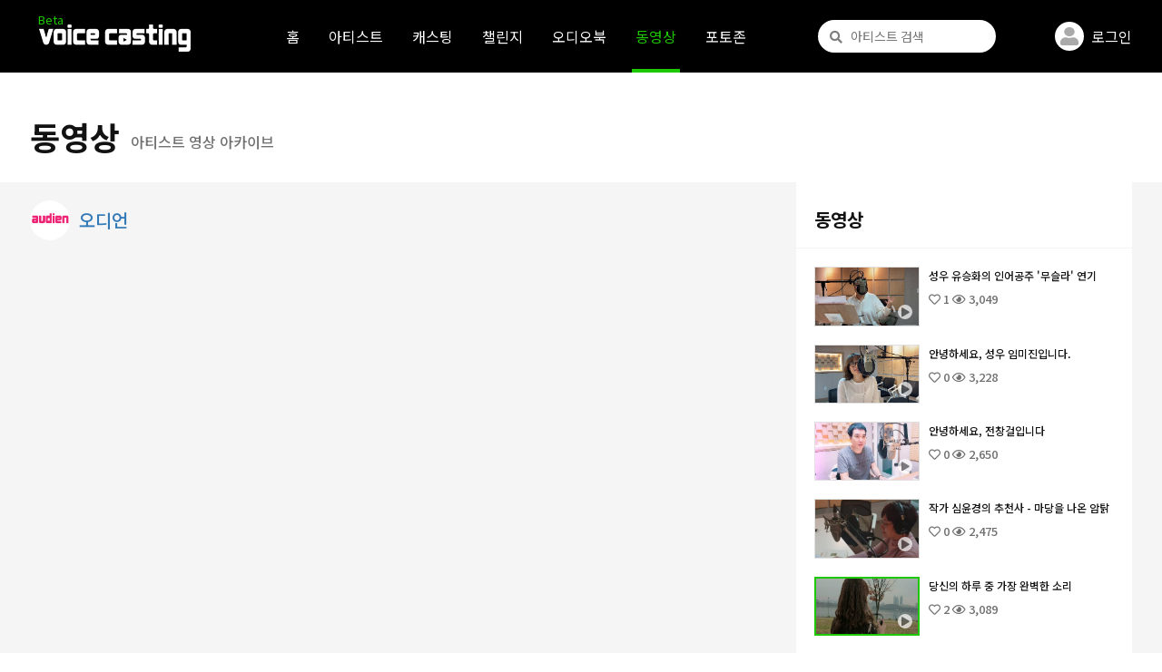

--- FILE ---
content_type: text/html;charset=UTF-8
request_url: https://vcast.audien.com/video/all/0/15
body_size: 50789
content:
<!DOCTYPE html>
<html lang="ko">
<head>
	<meta charset="utf-8">
	<title>동영상</title>
	<meta name="decription" content="">
	
	<meta content="ie=edge" http-equiv="x-ua-compatible">
	<meta name="viewport" content="width=device-width, initial-scale=1, shrink-to-fit=no">
    <!-- #WEB FONT -->
    <link rel="stylesheet" href="https://fonts.googleapis.com/css2?family=Noto+Sans+KR:wght@100;300;400;500;700;900&display=swap">
    <link rel="stylesheet" href="https://fonts.googleapis.com/icon?family=Material+Icons|Material+Icons+Outlined">

    <!-- Bootstrap CSS -->
   	<link rel="stylesheet" type="text/css" href="/assets/lib/bootstrap-3.4.1-dist/css/bootstrap.min.css">
	<link rel="stylesheet" type="text/css" href="/assets/lib/bootstrap-3.4.1-dist/css/bootstrap-theme.css">
	<link rel="stylesheet" type="text/css" href="/assets/css/fontAwesome.all.min.css">

    <!-- #FAVICONS -->
    <link rel="shortcut icon" type="image/x-icon" href="/assets/img/favicon/favicon.ico?v=1.1">
	<link rel="icon" type="image/x-icon" href="/assets/img/favicon/favicon.ico?v=1.1">

    <link rel="stylesheet" href="/assets/lib/jquery-ui-1.12.1/jquery-ui.min.css">
	<link rel="stylesheet" href="/assets/lib/bxslider/jquery.bxslider.min.css"><!-- bxSlider CSS file -->
    <!-- Custom CSS -->
  	<link rel="stylesheet" type="text/css" href="/assets/css/layout.css">
	<link rel="stylesheet" type="text/css" href="/assets/css/style.css?v=1.1">
	<link rel="stylesheet" type="text/css" href="/assets/css/mobile.css?v=1.1">
    <meta name="google-site-verification" content="BoJ4tK1uDGUHEqt0Q9REnW3F_20xrJRex452h3Pqt5Y" />
	<meta name="naver-site-verification" content="131f0ddc512e61efabc97d3ab6498c898881b41e" />
	<!-- Global site tag (gtag.js) - Google Analytics -->
	<script async src="https://www.googletagmanager.com/gtag/js?id=G-4WF3MY5V2S"></script>
	<script>
  	window.dataLayer = window.dataLayer || [];
  	function gtag(){dataLayer.push(arguments);}
  	gtag('js', new Date());
	
  	gtag('config', 'G-4WF3MY5V2S');
	</script>
	<!-- Global site tag (gtag.js) - Google Analytics -->
	<script>
	//구글 애널리틱스_이벤트전송
	function sendGtag(link,event){
		 gtag('event',event); 
		if(link!='#'){
			location.href=link;
		}else{
			return false;
		}
		
	}
	
	</script>

	<link rel="stylesheet" href="/assets/lib/OwlCarousel2/assets/owl.carousel.min.css">
	<link rel="stylesheet" href="/assets/lib/OwlCarousel2/assets/owl.theme.default.min.css">
</head>
<body>
	<div class="wrap">
		
	<div id="grayBg" class="gray-bg hidden">
		<button type="button" id="btnGnbClose" class="btn btn-default"><i class="fas fa-times"></i></button>
	</div>
    <header id="header" class="header">
        <div class="container">
       		<div class="mobile-btn">
					<a href="#" id="btnGnb"><i class="fas fa-bars"></i></a>
			</div>
            <div class="logo-top">
                <a href="/"><span class="blind">V.casting</span></a>
            </div>
            <nav class="gnb" id="gnb">
                <ul class="clearfix gnb-list">
                    <li><a onclick="sendGtag(&#39;/&#39;,&#39;메인_GNB_홈&#39;)" style="cursor:pointer;">홈</a></li>
                    <li class="hidden-lg"><a onclick="sendGtag(&#39;/interview/&#39;,&#39;메인_GNB_인터뷰&#39;)">릴레이인터뷰</a></li>
                    <li><a onclick="sendGtag(&#39;/artist/&#39;,&#39;메인_GNB_아티스트&#39;)" style="cursor:pointer;">아티스트</a></li>
                    <li><a onclick="sendGtag(&#39;/casting/&#39;,&#39;메인_GNB_캐스팅&#39;)" style="cursor:pointer;">캐스팅</a></li>
                    <li><a onclick="sendGtag(&#39;/challenge/&#39;,&#39;메인_GNB_챌린지&#39;)" style="cursor:pointer;">챌린지</a></li>
                    <li><a onclick="sendGtag(&#39;/audiobook/&#39;,&#39;메인_GNB_오디오북&#39;)" style="cursor:pointer;">오디오북</a></li>
                    <li><a onclick="sendGtag(&#39;/video/&#39;,&#39;메인_GNB_동영상&#39;)" class="active" style="cursor:pointer;">동영상</a></li>
                    <li><a onclick="sendGtag(&#39;/photo/&#39;,&#39;메인_GNB_포토존&#39;)" style="cursor:pointer;">포토존</a></li>
                </ul>
            </nav>
            <div class="search-top">
					<form id="searchForm">
						<div class="search-artist">
							<input type="text" placeholder="아티스트 검색" name="t" id="searchArtist" onkeydown="if(window.event.keyCode==13){sendGtagSearch()}">
							<button type="button" class="btn" id="" onclick="sendGtagSearch();" >
								<i class="fas fa-search"></i><span class="blind">검색하기</span>
							</button>
						</div>
					</form>
            </div>
            <div class="hidden-sm hidden-md hidden-lg search-mobile">
                <a href="#searchMobile" data-toggle="collapse" role="button" aria-expanded="false"><i class="fas fa-search"></i></a>
            </div>
            <div class="dropdown login-top">
                <a href="javascript:goLogin()" class="dropdown-toggle" id="dropdownMenu1">
                    <!--<i class="fas fa-user"></i>-->
                    <span class="userProfileBox">
                        <img class="userProfile hidden" src="//vcast.audien.com/userAssets/null" alt="" onerror="this.onerror=null;this.classList.add('hidden');">
                    </span>
                    <span class="user-text">로그인</span>
                </a>
                <ul class="dropdown-menu dropdown-menu-right" aria-labelledby="dropdownMenu1">
                    <li><a href="/myPage"><span class="material-icons">face</span><em>마이페이지</em></a></li>
                    <li role="separator" class="divider"></li>
                    <li><a href="/api/signout"><span class="material-icons">power_settings_new</span><em>로그아웃</em></a></li>
                </ul>
            </div>
        </div>
    </header>
    <div class="collapse" id="searchMobile">
        <div class="card card-body">
            <form id="searchFormMobile">
                <div class="search-artist">
                    <input type="text" placeholder="아티스트 검색" name="t" id="searchArtistMobile" onkeydown="if(window.event.keyCode==13){sendGtagSearch()}">
                    <button type="button" class="btn" id="" onclick="sendGtagSearch();" >
                        <i class="fas fa-search"></i><span class="blind">검색하기</span>
                    </button>
                </div>
           </form> 
        </div>
    </div>

		<!-- 여기까지 상단 -->

		<!-- 여기부터 컨텐츠 -->
		<div class="container v-pg">
			<h2 class="page-title">동영상<span class="txt-sm">아티스트 영상 아카이브</span></h2>
		</div>

		<div class="bg-gray">
			<div class="clearfix container padding-0">
				<section class="video-view">
					<div class="clearfix mov-user">
						<figure class="mov-user-img"><img src="https://downcdn.audien.com/vcast/storage/thumb/4be56fcd-662a-4eea-845a-5ab3fcc1ee4b.png" onerror="this.onerror=null;this.src='/assets/img/common/no_uimg.png';"
														  alt="오디언"></figure>
						<a href="/artist/0" class="txt-title-slim" style="color:#337ab7;">오디언</a>
					</div>
					<div>
						<div class="video-area">
							<div class="video-area-in">
								<iframe src="https://tv.naver.com/embed/2010479" alt="당신의 하루 중 가장 완벽한 소리" frameborder='no' marginwidth='0' marginheight='0' width="100%" height="100%" allowfullscreen></iframe>
	<!--							<video controls width="100%">-->
	<!--								<source src="../../assets/img/sample/ex_mp4.mp4" type="video/mp4">-->
	<!--								Video 태그를 지원하지 않는 브라우저입니다.-->
	<!--							</video>-->
							</div>
						</div>
						<div class="clearfix mov-view-meta">
							<aside class="like-link">
								<a href="javascript:toggleLike(4, &#39;0/15&#39;, &#39;heartLike&#39;, &#39;textLike&#39;);">
									<i id="heartLike" class="id_heartLike far fa-heart" style="color:#707070"></i>
									<span id="textLike" class="id_textLike al-val">2</span>
								</a>
								<a href="#"><i class="far fa-eye"></i><span class="al-val">3,089</span></a>
								<a href="javascript:goLink();"><i class="fas fa-link"></i><span class="al-val">링크</span></a>
							</aside>
							<h3 class="mov-view-title">당신의 하루 중 가장 완벽한 소리</h3>
						</div>
						<div class="mov-view-date">2021.01.15</div>
					</div>
				</section>
				<section class="pop-video">
					<div class="pop-head"><h2 class="txt-title-sm">동영상</h2></div>
					<div class="pop-vlist">
						<ul class="mov-plist">
							<li>
								<a href="/video/ng/533/7" class="clearfix">
								<a href="/video/all/533/7" class="clearfix">
								<div class="thumb">
									<figure><img src="https://phinf.pstatic.net/tvcast/20201218_78/LQoNm_1608277854480fPXOu_JPEG/b3e911aa-4105-11eb-8379-a0369ff968b0_03.jpg?type=f690_388" alt="성우 유승화의 인어공주 &#39;무슬라&#39; 연기" class="img-responsive"></figure>
									<span class="btn-play"><i class="fas fa-play"></i></span>
								</div>
								<div class="mov-info">
									<div class="mov-subject">성우 유승화의 인어공주 &#39;무슬라&#39; 연기</div>
									<div class="mov-number">
										<i class="far fa-heart"></i> <span>1</span>
										<i class="far fa-eye"></i> <span>3,049</span>
									</div>
								</div>
							</a></li>
							<li>
								<a href="/video/ng/534/8" class="clearfix">
								<a href="/video/all/534/8" class="clearfix">
								<div class="thumb">
									<figure><img src="https://phinf.pstatic.net/tvcast/20201218_295/6nLoi_1608278005016fBon8_JPEG/e1fd2e05-4105-11eb-b59a-505dac8c3721_03.jpg?type=f690_388" alt="안녕하세요, 성우 임미진입니다." class="img-responsive"></figure>
									<span class="btn-play"><i class="fas fa-play"></i></span>
								</div>
								<div class="mov-info">
									<div class="mov-subject">안녕하세요, 성우 임미진입니다.</div>
									<div class="mov-number">
										<i class="far fa-heart"></i> <span>0</span>
										<i class="far fa-eye"></i> <span>3,228</span>
									</div>
								</div>
							</a></li>
							<li>
								<a href="/video/ng/540/2" class="clearfix">
								<a href="/video/all/540/2" class="clearfix">
								<div class="thumb">
									<figure><img src="https://phinf.pstatic.net/tvcast/20201218_227/Aa6y9_1608278097566rBcjL_JPEG/487a361b-4106-11eb-b058-505dac8c381b_03.jpg?type=f690_388" alt="안녕하세요, 전창걸입니다" class="img-responsive"></figure>
									<span class="btn-play"><i class="fas fa-play"></i></span>
								</div>
								<div class="mov-info">
									<div class="mov-subject">안녕하세요, 전창걸입니다</div>
									<div class="mov-number">
										<i class="far fa-heart"></i> <span>0</span>
										<i class="far fa-eye"></i> <span>2,650</span>
									</div>
								</div>
							</a></li>
							<li>
								<a href="/video/ng/543/1" class="clearfix">
								<a href="/video/all/543/1" class="clearfix">
								<div class="thumb">
									<figure><img src="https://phinf.pstatic.net/tvcast/20201218_45/VbrHb_1608278138212xNMb4_JPEG/5fec68d2-4106-11eb-9bd6-505dacfba98a_03.jpg?type=f690_388" alt="작가 심윤경의 추천사 - 마당을 나온 암탉" class="img-responsive"></figure>
									<span class="btn-play"><i class="fas fa-play"></i></span>
								</div>
								<div class="mov-info">
									<div class="mov-subject">작가 심윤경의 추천사 - 마당을 나온 암탉</div>
									<div class="mov-number">
										<i class="far fa-heart"></i> <span>0</span>
										<i class="far fa-eye"></i> <span>2,475</span>
									</div>
								</div>
							</a></li>
							<li class="on">
								<a href="/video/ng/0/15" class="clearfix">
								<a href="/video/all/0/15" class="clearfix">
								<div class="thumb">
									<figure><img src="https://phinf.pstatic.net/tvcast/20210115_210/sGkc1_1610691041637taq1O_JPEG/fc9ee10b-8e09-11e7-b51a-000000004708_08.jpg?type=f690_388" alt="당신의 하루 중 가장 완벽한 소리" class="img-responsive"></figure>
									<span class="btn-play"><i class="fas fa-play"></i></span>
								</div>
								<div class="mov-info">
									<div class="mov-subject">당신의 하루 중 가장 완벽한 소리</div>
									<div class="mov-number">
										<i class="far fa-heart"></i> <span>2</span>
										<i class="far fa-eye"></i> <span>3,089</span>
									</div>
								</div>
							</a></li>
							<li>
								<a href="/video/ng/599/1" class="clearfix">
								<a href="/video/all/599/1" class="clearfix">
								<div class="thumb">
									<figure><img src="https://phinf.pstatic.net/tvcast/20201229_270/hFjLM_1609219617348tONTP_JPEG/0304cb6e-4996-11eb-a743-246e963a4708_03.jpg?type=f690_388" alt="미술관에 간 심리학" class="img-responsive"></figure>
									<span class="btn-play"><i class="fas fa-play"></i></span>
								</div>
								<div class="mov-info">
									<div class="mov-subject">미술관에 간 심리학</div>
									<div class="mov-number">
										<i class="far fa-heart"></i> <span>1</span>
										<i class="far fa-eye"></i> <span>2,999</span>
									</div>
								</div>
							</a></li>
							<li>
								<a href="/video/ng/599/2" class="clearfix">
								<a href="/video/all/599/2" class="clearfix">
								<div class="thumb">
									<figure><img src="https://phinf.pstatic.net/tvcast/20210115_292/bYZ0c_1610691526756rnj3b_JPEG/cb56e8fa-4994-11eb-9bd6-505dacfba98a_08.jpg?type=f690_388" alt="교수와 광인" class="img-responsive"></figure>
									<span class="btn-play"><i class="fas fa-play"></i></span>
								</div>
								<div class="mov-info">
									<div class="mov-subject">교수와 광인</div>
									<div class="mov-number">
										<i class="far fa-heart"></i> <span>1</span>
										<i class="far fa-eye"></i> <span>3,067</span>
									</div>
								</div>
							</a></li>
							<li>
								<a href="/video/ng/599/3" class="clearfix">
								<a href="/video/all/599/3" class="clearfix">
								<div class="thumb">
									<figure><img src="https://phinf.pstatic.net/tvcast/20201229_46/j0VG5_1609210605738qWC3J_JPEG/7f254863-496b-11eb-bbff-505dac8c3639_03.jpg?type=f690_388" alt="새로운 시대, 나만의 여행" class="img-responsive"></figure>
									<span class="btn-play"><i class="fas fa-play"></i></span>
								</div>
								<div class="mov-info">
									<div class="mov-subject">새로운 시대, 나만의 여행</div>
									<div class="mov-number">
										<i class="far fa-heart"></i> <span>1</span>
										<i class="far fa-eye"></i> <span>3,032</span>
									</div>
								</div>
							</a></li>
							<li>
								<a href="/video/ng/599/4" class="clearfix">
								<a href="/video/all/599/4" class="clearfix">
								<div class="thumb">
									<figure><img src="https://phinf.pstatic.net/tvcast/20210115_184/bF4p2_16106914795916bmJX_JPEG/864cf2a4-496b-11eb-bbff-505dac8c3639_07.jpg?type=f690_388" alt="셜록 홈즈" class="img-responsive"></figure>
									<span class="btn-play"><i class="fas fa-play"></i></span>
								</div>
								<div class="mov-info">
									<div class="mov-subject">셜록 홈즈</div>
									<div class="mov-number">
										<i class="far fa-heart"></i> <span>1</span>
										<i class="far fa-eye"></i> <span>3,378</span>
									</div>
								</div>
							</a></li>
							<li>
								<a href="/video/ng/133/21" class="clearfix">
								<a href="/video/all/133/21" class="clearfix">
								<div class="thumb">
									<figure><img src="https://phinf.pstatic.net/tvcast/20201218_259/MPVms_1608278169798ddwrp_JPEG/768ad0c2-4106-11eb-a4d6-48df37ae3dc4_03.jpg?type=f690_388" alt="[바른연애 길잡이] 성우 류승곤, 캐릭터 및 작품소개" class="img-responsive"></figure>
									<span class="btn-play"><i class="fas fa-play"></i></span>
								</div>
								<div class="mov-info">
									<div class="mov-subject">[바른연애 길잡이] 성우 류승곤, 캐릭터 및 작품소개</div>
									<div class="mov-number">
										<i class="far fa-heart"></i> <span>2</span>
										<i class="far fa-eye"></i> <span>3,027</span>
									</div>
								</div>
							</a></li>
							<li>
								<a href="/video/ng/465/7" class="clearfix">
								<a href="/video/all/465/7" class="clearfix">
								<div class="thumb">
									<figure><img src="https://phinf.pstatic.net/tvcast/20201218_213/Lx5mD_1608278281765Ds7ks_JPEG/b5bd6785-4106-11eb-bb05-48df379cc9e4_03.jpg?type=f690_388" alt="[바른연애 길잡이] 성우 최승훈, 캐릭터 및 작품소개" class="img-responsive"></figure>
									<span class="btn-play"><i class="fas fa-play"></i></span>
								</div>
								<div class="mov-info">
									<div class="mov-subject">[바른연애 길잡이] 성우 최승훈, 캐릭터 및 작품소개</div>
									<div class="mov-number">
										<i class="far fa-heart"></i> <span>1</span>
										<i class="far fa-eye"></i> <span>2,664</span>
									</div>
								</div>
							</a></li>
							<li>
								<a href="/video/ng/387/34" class="clearfix">
								<a href="/video/all/387/34" class="clearfix">
								<div class="thumb">
									<figure><img src="https://phinf.pstatic.net/tvcast/20210112_155/8pCzR_1610442442541E2Fjw_PNG/1610442435370.png?type=f690_388" alt="첫 번째 릴레이인터뷰 - 성우 정재헌" class="img-responsive"></figure>
									<span class="btn-play"><i class="fas fa-play"></i></span>
								</div>
								<div class="mov-info">
									<div class="mov-subject">첫 번째 릴레이인터뷰 - 성우 정재헌</div>
									<div class="mov-number">
										<i class="far fa-heart"></i> <span>0</span>
										<i class="far fa-eye"></i> <span>2,933</span>
									</div>
								</div>
							</a></li>
							<li>
								<a href="/video/ng/399/39" class="clearfix">
								<a href="/video/all/399/39" class="clearfix">
								<div class="thumb">
									<figure><img src="https://phinf.pstatic.net/tvcast/20210115_208/TnZ2Z_1610693436482DjVle_PNG/1610693427202.png?type=f690_388" alt="두 번째 릴레이인터뷰 - 성우 조민수" class="img-responsive"></figure>
									<span class="btn-play"><i class="fas fa-play"></i></span>
								</div>
								<div class="mov-info">
									<div class="mov-subject">두 번째 릴레이인터뷰 - 성우 조민수</div>
									<div class="mov-number">
										<i class="far fa-heart"></i> <span>0</span>
										<i class="far fa-eye"></i> <span>2,791</span>
									</div>
								</div>
							</a></li>
							<li>
								<a href="/video/ng/124/32" class="clearfix">
								<a href="/video/all/124/32" class="clearfix">
								<div class="thumb">
									<figure><img src="https://phinf.pstatic.net/tvcast/20210115_19/BY8P0_1610693674574py1Yd_PNG/1610693671222.png?type=f690_388" alt="세 번째 릴레이인터뷰 - 성우 남도형" class="img-responsive"></figure>
									<span class="btn-play"><i class="fas fa-play"></i></span>
								</div>
								<div class="mov-info">
									<div class="mov-subject">세 번째 릴레이인터뷰 - 성우 남도형</div>
									<div class="mov-number">
										<i class="far fa-heart"></i> <span>0</span>
										<i class="far fa-eye"></i> <span>3,383</span>
									</div>
								</div>
							</a></li>
							<li>
								<a href="/video/ng/10/12" class="clearfix">
								<a href="/video/all/10/12" class="clearfix">
								<div class="thumb">
									<figure><img src="https://phinf.pstatic.net/tvcast/20210129_284/U0hAB_1611912693065grhVk_PNG/1611912677894.png?type=f690_388" alt="네 번째 릴레이인터뷰 - 성우 강호철" class="img-responsive"></figure>
									<span class="btn-play"><i class="fas fa-play"></i></span>
								</div>
								<div class="mov-info">
									<div class="mov-subject">네 번째 릴레이인터뷰 - 성우 강호철</div>
									<div class="mov-number">
										<i class="far fa-heart"></i> <span>0</span>
										<i class="far fa-eye"></i> <span>2,945</span>
									</div>
								</div>
							</a></li>
						</ul>
					</div>
				</section>
			</div>
		</div>

		<div class="container vc-video-owl">
			<section class="vc-video1">
				<h2 class="txt-title-sm" id="artistVoice">오디언 홍보 동영상</h2>
				<div class="mov">
					<div class="clearfix mov-nglist owl-carousel">
						<div><a href="/video/ng/599/4">
							<div class="thumb">
								<img src="https://phinf.pstatic.net/tvcast/20210115_184/bF4p2_16106914795916bmJX_JPEG/864cf2a4-496b-11eb-bbff-505dac8c3639_07.jpg?type=f690_388" alt="셜록 홈즈" class="img-responsive">
								<span class="btn-play"><i class="fas fa-play"></i></span>
							</div>
<!--							<iframe src='https://tv.naver.com/embed/16855725' th:src="@{${obj.filePath.replace('/v/', '/embed/')}}" th:alt="${obj.audienTitle}" frameborder='no' controls='no' marginwidth='0' marginheight='0' class="img-responsive"></iframe>-->
<!--							<span class="btn-play" th:remove="all"><i class="fas fa-play"></i></span>-->
							<div class="mov-subject">셜록 홈즈</div>
							<div class="mov-name">오디언X한국영상대학교</div>
							<div class="mov-date">2021.01.28</div>
							<div class="mov-number">
								<i class="far fa-heart"></i> <span>1</span>
								<i class="far fa-eye"></i> <span>3,378</span>
							</div>
						</a></div>
						<div><a href="/video/ng/599/3">
							<div class="thumb">
								<img src="https://phinf.pstatic.net/tvcast/20201229_46/j0VG5_1609210605738qWC3J_JPEG/7f254863-496b-11eb-bbff-505dac8c3639_03.jpg?type=f690_388" alt="새로운 시대, 나만의 여행" class="img-responsive">
								<span class="btn-play"><i class="fas fa-play"></i></span>
							</div>
<!--							<iframe src='https://tv.naver.com/embed/16855725' th:src="@{${obj.filePath.replace('/v/', '/embed/')}}" th:alt="${obj.audienTitle}" frameborder='no' controls='no' marginwidth='0' marginheight='0' class="img-responsive"></iframe>-->
<!--							<span class="btn-play" th:remove="all"><i class="fas fa-play"></i></span>-->
							<div class="mov-subject">새로운 시대, 나만의 여행</div>
							<div class="mov-name">오디언X한국영상대학교</div>
							<div class="mov-date">2021.01.28</div>
							<div class="mov-number">
								<i class="far fa-heart"></i> <span>1</span>
								<i class="far fa-eye"></i> <span>3,032</span>
							</div>
						</a></div>
						<div><a href="/video/ng/599/2">
							<div class="thumb">
								<img src="https://phinf.pstatic.net/tvcast/20210115_292/bYZ0c_1610691526756rnj3b_JPEG/cb56e8fa-4994-11eb-9bd6-505dacfba98a_08.jpg?type=f690_388" alt="교수와 광인" class="img-responsive">
								<span class="btn-play"><i class="fas fa-play"></i></span>
							</div>
<!--							<iframe src='https://tv.naver.com/embed/16855725' th:src="@{${obj.filePath.replace('/v/', '/embed/')}}" th:alt="${obj.audienTitle}" frameborder='no' controls='no' marginwidth='0' marginheight='0' class="img-responsive"></iframe>-->
<!--							<span class="btn-play" th:remove="all"><i class="fas fa-play"></i></span>-->
							<div class="mov-subject">교수와 광인</div>
							<div class="mov-name">오디언X한국영상대학교</div>
							<div class="mov-date">2021.01.28</div>
							<div class="mov-number">
								<i class="far fa-heart"></i> <span>1</span>
								<i class="far fa-eye"></i> <span>3,067</span>
							</div>
						</a></div>
						<div><a href="/video/ng/599/1">
							<div class="thumb">
								<img src="https://phinf.pstatic.net/tvcast/20201229_270/hFjLM_1609219617348tONTP_JPEG/0304cb6e-4996-11eb-a743-246e963a4708_03.jpg?type=f690_388" alt="미술관에 간 심리학" class="img-responsive">
								<span class="btn-play"><i class="fas fa-play"></i></span>
							</div>
<!--							<iframe src='https://tv.naver.com/embed/16855725' th:src="@{${obj.filePath.replace('/v/', '/embed/')}}" th:alt="${obj.audienTitle}" frameborder='no' controls='no' marginwidth='0' marginheight='0' class="img-responsive"></iframe>-->
<!--							<span class="btn-play" th:remove="all"><i class="fas fa-play"></i></span>-->
							<div class="mov-subject">미술관에 간 심리학</div>
							<div class="mov-name">오디언X한국영상대학교</div>
							<div class="mov-date">2021.01.28</div>
							<div class="mov-number">
								<i class="far fa-heart"></i> <span>1</span>
								<i class="far fa-eye"></i> <span>2,999</span>
							</div>
						</a></div>
						<div><a href="/video/ng/0/15">
							<div class="thumb">
								<img src="https://phinf.pstatic.net/tvcast/20210115_210/sGkc1_1610691041637taq1O_JPEG/fc9ee10b-8e09-11e7-b51a-000000004708_08.jpg?type=f690_388" alt="당신의 하루 중 가장 완벽한 소리" class="img-responsive">
								<span class="btn-play"><i class="fas fa-play"></i></span>
							</div>
<!--							<iframe src='https://tv.naver.com/embed/16855725' th:src="@{${obj.filePath.replace('/v/', '/embed/')}}" th:alt="${obj.audienTitle}" frameborder='no' controls='no' marginwidth='0' marginheight='0' class="img-responsive"></iframe>-->
<!--							<span class="btn-play" th:remove="all"><i class="fas fa-play"></i></span>-->
							<div class="mov-subject">당신의 하루 중 가장 완벽한 소리</div>
							<div class="mov-name">오디언</div>
							<div class="mov-date">2021.01.15</div>
							<div class="mov-number">
								<i class="far fa-heart"></i> <span>2</span>
								<i class="far fa-eye"></i> <span>3,089</span>
							</div>
						</a></div>
					</div>
				</div>
			</section>
		</div>
		<!-- 여기까지 컨텐츠 -->

		<!-- 여기부터 푸터 -->
		
   <aside class="notice-zone">
			<div class="container">
				<div class="row">
					<div class="col-md-6 clearfix">
						<div class="notice-title"><h3 class="main-title-sm">공지사항</h3></div>
						<div id="notice-list-vticker" class="clearfix notice-list hidden">
							<ul>
								<li>
									<a href="/notice/76">[뉴스] 오디언, &#39;AI plus 오디오북&#39; 1,000종 공개</a>
								</li>
								<li>
									<a href="/notice/75">[뉴스] 독서의 재발견, AI 오디오북이 여는 스토리텔링</a>
								</li>
								<li>
									<a href="/notice/74">[뉴스] 책을 읽는 또 다른 방식… 오디오북이 들려주는 독서의 세계</a>
								</li>
								<li>
									<a href="/notice/73">[뉴스] 오디언소리, 가정의 달 맞이 사서들이 추천한 오디오북 6권 소개</a>
								</li>
								<li>
									<a href="/notice/72">[뉴스] 4월 대학 및 공공도서관 대상 오디오북 체험 행사 본격 전개</a>
								</li>
								
								
							</ul>
						</div>
					</div>
					<div class="col-md-6 clearfix hidden-xs">
						<div><h3 class="main-title-sm">FAQ(자주하는질문)</h3></div>
						<div id="faq-list-vticker" class="clearfix faq hidden">
							<ul>
								<li>
									<a href="/faq?o=18">Q. 보이스캐스팅 회원가입은 어떻게 하나요?							</a>
								</li>
								<li>
									<a href="/faq?o=19">Q. 오디언닷컴 회원도 다시 회원가입을 해야 하나요?</a>
								</li>
								<li>
									<a href="/faq?o=20">Q. 닉네임은 중복 설정이 가능한가요?							</a>
								</li>
								<li>
									<a href="/faq?o=21">Q. 아티스트 회원은 무엇인가요?							</a>
								</li>
								<li>
									<a href="/faq?o=22">Q. 오디언과 작업하지 않은 성우의 경우에도 아티스트 회원이 될 수 있나요?							</a>
								</li>
								<li>
									<a href="/faq?o=23">Q. 비밀번호를 모르겠어요.</a>
								</li>
								<li>
									<a href="/faq?o=24">Q. 개인정보를 변경하고 싶어요.</a>
								</li>
								<li>
									<a href="/faq?o=25">Q. 잘못된 아티스트 정보는 어떻게 수정할 수 있나요?							</a>
								</li>
								<li>
									<a href="/faq?o=26">Q. 서비스 문의는 어떻게 하나요?			</a>
								</li>
								<li>
									<a href="/faq?o=27">Q. 보이스캐스팅은 어떤 사이트인가요?</a>
								</li>
								<li>
									<a href="/faq?o=28">Q. 보이스캐스팅은 유료 서비스인가요?</a>
								</li>
								<li>
									<a href="/faq?o=29">Q. 보이스캐스팅 콘텐츠를 SNS로 공유 가능한가요?</a>
								</li>
								<li>
									<a href="/faq?o=30">Q. 아티스트 메뉴는 무엇인가요?							</a>
								</li>
								<li>
									<a href="/faq?o=31">Q. 아티스트 메뉴에서 목소리 샘플을 들을 수 있나요?							</a>
								</li>
								<li>
									<a href="/faq?o=32">Q. 아티스트 메뉴는 협회 성우만 검색이 가능한가요?							</a>
								</li>
								<li>
									<a href="/faq?o=33">Q. 아티스트 메뉴에서 태그 추가/수정이 가능한가요?							</a>
								</li>
								<li>
									<a href="/faq?o=34">Q. 릴레이인터뷰는 무엇인가요?							</a>
								</li>
								<li>
									<a href="/faq?o=35">Q. 찾으려는 아티스트가 검색이 되지 않으면 어떻게 하나요?</a>
								</li>
								<li>
									<a href="/faq?o=36">Q. 정보가 없는 아티스트를 추천할 수 있나요?							</a>
								</li>
								<li>
									<a href="/faq?o=37">Q. 캐스팅 메뉴는 무엇인가요?							</a>
								</li>
								<li>
									<a href="/faq?o=43">Q. 캐스팅에는 어떻게 참여하나요?							</a>
								</li>
								<li>
									<a href="/faq?o=44">Q. 캐스팅 결과는 어떻게 확인하나요?							</a>
								</li>
								<li>
									<a href="/faq?o=45">Q. 캐스팅에는 보이스캐스팅에 정보가 없는 아티스트도 추천이 가능한가요?							</a>
								</li>
								<li>
									<a href="/faq?o=46">Q. 캐스팅 선정 기준은 어떻게 되나요?							</a>
								</li>
								<li>
									<a href="/faq?o=47">Q. 성우회원이 직접 캐스팅에 지원할 수 있나요? 						</a>
								</li>
								<li>
									<a href="/faq?o=48">Q. 챌린지 메뉴는 무엇인가요?							</a>
								</li>
								<li>
									<a href="/faq?o=49">Q. 챌린지 메뉴에는 비협회 성우나 출간 경력이 없는 사람만 게시물 작성이 가능한가요?</a>
								</li>
								<li>
									<a href="/faq?o=50">Q. 챌린지 메뉴에는 협회 성우나 기성 작가의 경우에도 익명으로 게시물 작성이 가능한가요?							</a>
								</li>
								<li>
									<a href="/faq?o=51">Q. 챌린지 메뉴에 게시물을 작성하면 따로 연락이 오나요?							</a>
								</li>
								<li>
									<a href="/faq?o=52">Q. 챌린지 메뉴에는 어떤 형식의 게시물을 작성해야 하나요?							</a>
								</li>
								<li>
									<a href="/faq?o=53">Q. 챌린지 메뉴에 비공개 게시물을 작성할 수도 있나요?							</a>
								</li>
								<li>
									<a href="/faq?o=54">Q. 챌린지 메뉴에 작성한 게시물로 오디언과 계약하게 되나요?							</a>
								</li>
								<li>
									<a href="/faq?o=55">Q. 보이스캐스팅 이벤트는 어디서 확인할 수 있나요?							</a>
								</li>
								<li>
									<a href="/faq?o=56">Q. 이벤트 당첨시 경품은 어떻게 받나요?							</a>
								</li>
								<li>
									<a href="/faq?o=57">Q. 이벤트 경품 수령 시, 제세공과금이란 무엇인가요?							</a>
								</li>
								<li>
									<a href="/faq?o=58">Q. 이벤트 당첨 연락을 받지 못했습니다.							</a>
								</li>
								<li>
									<a href="/faq?o=59">Q. 오디오북 메뉴는 무엇인가요?							</a>
								</li>
								<li>
									<a href="/faq?o=60">Q. 오디오북은 어떻게 구매하나요?							</a>
								</li>
								<li>
									<a href="/faq?o=61">Q. 찾고자 하는 오디오북이 없는데 어떻게 하나요?							</a>
								</li>
								<li>
									<a href="/faq?o=62">Q. 오디오북 제작 견적 문의를 하고 싶습니다.</a>
								</li>
								<li>
									<a href="/faq?o=63">Q. 사업/콘텐츠 제휴 문의를 하고 싶습니다.							</a>
								</li>
								<li>
									<a href="/faq?o=64">Q. 오디언이 제작한 컨텐츠는 어디서 확인할 수 있나요?							</a>
								</li>
								
								
							</ul>
						</div>
						<!--<a href="#" th:href="@{'/faq'}">오디언아카브란 무엇인가요? 오디언아카브란 무엇인가요?오디언아카브란 무엇인가요?</a></p>-->
					</div>
				</div>
			</div>
		</aside>
		<footer class="container footer">
			<div class="hidden-sm hidden-md hidden-lg btn-mbtop"><a href="#">맨 위로가기</a></div>
			<div class="logo-footer"><a href="#"></a></div>
			<div class="clearfix footer-link">
				<ul class="footer-link-list">
					<li><a href="https://corp.audien.com/" target="_blank" rel="noopener noreferrer">회사소개</a></li>
					<li><a href="https://corp.audien.com/#contact-us" target="_blank" rel="noopener noreferrer">사업제휴</a></li>
					<li><a href="/terms">이용약관</a></li>
					<li><a href="/privacy">개인정보처리방침</a></li>
					<li class="hidden-xs"><a href="/notice">공지사항</a></li>
					<li><a href="/faq">FAQ</a></li>
					<li><a href="/event">이벤트</a></li>
					<li><a href="/production" target="_blank">고객문의</a></li>
				</ul>
			</div>
			<div class="hidden-xs footer-info">
				주식회사 오디언소리<span class="bar">|</span>대표이사 : 김용호<span class="bar">|</span>
				E-mail : <a href="mailto:dl_vcast@audien.com" title="메일 보내기">dl_vcast@audien.com</a>
				<span class="bar">|</span>사업자등록번호 : 110-81-95098<br>COPYRIGHT© AUDIEN.COM ALL RIGHTS RESERVED.
			</div>
			<div class="hidden-sm hidden-md hidden-lg footer-info-mb">© AUDIEN.COM</div>
			<aside class="sns-link">
				<ul class="clearfix sns-link-list">
					<li><a href="https://blog.naver.com/audiensns" target="_blank" title="블로그"><span class="blind">blog</span></a></li>
					<li><a href="https://www.facebook.com/audienSNS" target="_blank" title="페이스북"><span class="blind">facebook</span></a></li>
					<li><a href="https://www.instagram.com/accounts/login/?next=/audien_audiobook/" target="_blank" title="인스타그램"><span class="blind">instagram</span></a></li>
					<li><a href="https://twitter.com/audienSNS" target="_blank" title="트위터"><span class="blind">twitter</span></a></li>
					<li><a href="https://tv.naver.com/audiensns" target="_blank" title="네이버TV"><span class="blind">네이버TV</span></a></li>
					<li><a href="http://www.audien.com/" target="_blank" title="오디언닷컴"><span class="blind">오디언닷컴</span></a></li>
					<li><a href="https://audioclip.naver.com/" target="_blank" title="오디오클립"><span class="blind">오디오클립</span></a></li>
				</ul>
			</aside>
		</footer>

	</div>
	<div id="btnTop" class="btn-top">
		<a href="#"><i class="fas fa-arrow-up"></i></a>
	</div>
	<!-- jQuery library -->
	
    <script src="https://code.jquery.com/jquery-3.5.1.min.js" integrity="sha256-9/aliU8dGd2tb6OSsuzixeV4y/faTqgFtohetphbbj0=" crossorigin="anonymous"></script>
	<script src="/assets/lib/jquery-ui-1.12.1/jquery-ui.min.js"></script>
	<script src="/assets/lib/bootstrap-3.4.1-dist/js/bootstrap.min.js"></script>	<!-- Bootstrap JS (Bundled) -->
	<script src="/assets/lib/bxslider/jquery.bxslider.min.js"></script><!-- bxSlider Javascript file -->
	<script src="/assets/js/common.js"></script>

	<script src="/assets/lib/OwlCarousel2/owl.carousel.min.js"></script>
	
    <script src="/assets/js/util.js"></script>
    <script src="//ajax.googleapis.com/ajax/libs/angularjs/1.7.9/angular.js"></script>
    <script src="https://cdnjs.cloudflare.com/ajax/libs/angular-sanitize/1.7.9/angular-sanitize.js"></script>
    <script src="//angular-ui.github.io/bootstrap/ui-bootstrap-tpls-0.11.0.js"></script>

    <script type="text/javascript">
        var audio_player = null;
        var currentPlayId1 = null;
        var currentPlayId2 = null;
        var playTimer = null;

        var speakerPlayOff_w = "%3C%3Fxml version='1.0' encoding='UTF-8' standalone='no'%3F%3E%3Csvg xmlns:dc='http://purl.org/dc/elements/1.1/' xmlns:cc='http://creativecommons.org/ns%23' xmlns:rdf='http://www.w3.org/1999/02/22-rdf-syntax-ns%23' xmlns:svg='http://www.w3.org/2000/svg' xmlns='http://www.w3.org/2000/svg' viewBox='0 0 576 512' version='1.1' id='svg79'%3E%3Cmetadata id='metadata85'%3E%3Crdf:RDF%3E%3Ccc:Work rdf:about=''%3E%3Cdc:format%3Eimage/svg+xml%3C/dc:format%3E%3Cdc:type rdf:resource='http://purl.org/dc/dcmitype/StillImage' /%3E%3Cdc:title%3E%3C/dc:title%3E%3C/cc:Work%3E%3C/rdf:RDF%3E%3C/metadata%3E%3Cdefs id='defs83' /%3E%3C!-- Font Awesome Free 5.15.1 by @fontawesome - https://fontawesome.com License - https://fontawesome.com/license/free (Icons: CC BY 4.0, Fonts: SIL OFL 1.1, Code: MIT License) --%3E%3Cpath d='M215.03 71.05L126.06 160H24c-13.26 0-24 10.74-24 24v144c0 13.25 10.74 24 24 24h102.06l88.97 88.95c15.03 15.03 40.97 4.47 40.97-16.97V88.02c0-21.46-25.96-31.98-40.97-16.97zm233.32-51.08c-11.17-7.33-26.18-4.24-33.51 6.95-7.34 11.17-4.22 26.18 6.95 33.51 66.27 43.49 105.82 116.6 105.82 195.58 0 78.98-39.55 152.09-105.82 195.58-11.17 7.32-14.29 22.34-6.95 33.5 7.04 10.71 21.93 14.56 33.51 6.95C528.27 439.58 576 351.33 576 256S528.27 72.43 448.35 19.97zM480 256c0-63.53-32.06-121.94-85.77-156.24-11.19-7.14-26.03-3.82-33.12 7.46s-3.78 26.21 7.41 33.36C408.27 165.97 432 209.11 432 256s-23.73 90.03-63.48 115.42c-11.19 7.14-14.5 22.07-7.41 33.36 6.51 10.36 21.12 15.14 33.12 7.46C447.94 377.94 480 319.54 480 256zm-141.77-76.87c-11.58-6.33-26.19-2.16-32.61 9.45-6.39 11.61-2.16 26.2 9.45 32.61C327.98 228.28 336 241.63 336 256c0 14.38-8.02 27.72-20.92 34.81-11.61 6.41-15.84 21-9.45 32.61 6.43 11.66 21.05 15.8 32.61 9.45 28.23-15.55 45.77-45 45.77-76.88s-17.54-61.32-45.78-76.86z' id='path77' style='fill:%23FFFFFF' /%3E%3C/svg%3E%0A";

        var speakerPlayOff = "%3C%3Fxml version='1.0' encoding='UTF-8' standalone='no'%3F%3E%3Csvg xmlns:dc='http://purl.org/dc/elements/1.1/' xmlns:cc='http://creativecommons.org/ns%23' xmlns:rdf='http://www.w3.org/1999/02/22-rdf-syntax-ns%23' xmlns:svg='http://www.w3.org/2000/svg' xmlns='http://www.w3.org/2000/svg' viewBox='0 0 576 512' version='1.1' id='svg79'%3E%3Cmetadata id='metadata85'%3E%3Crdf:RDF%3E%3Ccc:Work rdf:about=''%3E%3Cdc:format%3Eimage/svg+xml%3C/dc:format%3E%3Cdc:type rdf:resource='http://purl.org/dc/dcmitype/StillImage' /%3E%3Cdc:title%3E%3C/dc:title%3E%3C/cc:Work%3E%3C/rdf:RDF%3E%3C/metadata%3E%3Cdefs id='defs83' /%3E%3C!-- Font Awesome Free 5.15.1 by @fontawesome - https://fontawesome.com License - https://fontawesome.com/license/free (Icons: CC BY 4.0, Fonts: SIL OFL 1.1, Code: MIT License) --%3E%3Cpath d='M215.03 71.05L126.06 160H24c-13.26 0-24 10.74-24 24v144c0 13.25 10.74 24 24 24h102.06l88.97 88.95c15.03 15.03 40.97 4.47 40.97-16.97V88.02c0-21.46-25.96-31.98-40.97-16.97zm233.32-51.08c-11.17-7.33-26.18-4.24-33.51 6.95-7.34 11.17-4.22 26.18 6.95 33.51 66.27 43.49 105.82 116.6 105.82 195.58 0 78.98-39.55 152.09-105.82 195.58-11.17 7.32-14.29 22.34-6.95 33.5 7.04 10.71 21.93 14.56 33.51 6.95C528.27 439.58 576 351.33 576 256S528.27 72.43 448.35 19.97zM480 256c0-63.53-32.06-121.94-85.77-156.24-11.19-7.14-26.03-3.82-33.12 7.46s-3.78 26.21 7.41 33.36C408.27 165.97 432 209.11 432 256s-23.73 90.03-63.48 115.42c-11.19 7.14-14.5 22.07-7.41 33.36 6.51 10.36 21.12 15.14 33.12 7.46C447.94 377.94 480 319.54 480 256zm-141.77-76.87c-11.58-6.33-26.19-2.16-32.61 9.45-6.39 11.61-2.16 26.2 9.45 32.61C327.98 228.28 336 241.63 336 256c0 14.38-8.02 27.72-20.92 34.81-11.61 6.41-15.84 21-9.45 32.61 6.43 11.66 21.05 15.8 32.61 9.45 28.23-15.55 45.77-45 45.77-76.88s-17.54-61.32-45.78-76.86z' id='path77' style='fill:%585858' /%3E%3C/svg%3E%0A";

        var speakerPlay0 = "%3C%3Fxml version='1.0' encoding='UTF-8' standalone='no'%3F%3E%3Csvg xmlns:dc='http://purl.org/dc/elements/1.1/' xmlns:cc='http://creativecommons.org/ns%23' xmlns:rdf='http://www.w3.org/1999/02/22-rdf-syntax-ns%23' xmlns:svg='http://www.w3.org/2000/svg' xmlns='http://www.w3.org/2000/svg' viewBox='0 0 576 512' version='1.1' id='svg79'%3E%3Cmetadata id='metadata85'%3E%3Crdf:RDF%3E%3Ccc:Work rdf:about=''%3E%3Cdc:format%3Eimage/svg+xml%3C/dc:format%3E%3Cdc:type rdf:resource='http://purl.org/dc/dcmitype/StillImage' /%3E%3Cdc:title%3E%3C/dc:title%3E%3C/cc:Work%3E%3C/rdf:RDF%3E%3C/metadata%3E%3Cdefs id='defs83' /%3E%3C!-- Font Awesome Free 5.15.1 by @fontawesome - https://fontawesome.com License - https://fontawesome.com/license/free (Icons: CC BY 4.0, Fonts: SIL OFL 1.1, Code: MIT License) --%3E%3Cpath d='M 215.03,71.05 126.06,160 H 24 C 10.74,160 0,170.74 0,184 v 144 c 0,13.25 10.74,24 24,24 h 102.06 l 88.97,88.95 C 230.06,455.98 256,445.42 256,423.98 V 88.02 C 256,66.56 230.04,56.04 215.03,71.05 Z' id='path77' style='fill:%23e30f61' /%3E%3C/svg%3E%0A";


        function PlayAudio(event, artistId, audioUrl) {
            if (audio_player == null) {
                $('img[name='+currentPlayId1+'_volume-up]').attr("src", "data:image/svg+xml;utf8,"+speakerPlayOff);
                $('img[name='+currentPlayId1+'_volume-up]').parent().removeClass('no-bg');
                $('img[name='+currentPlayId1+'_volume-up]').addClass('hidden');
                clearInterval(playTimer);

                audio_player = new Audio(audioUrl);
                audio_player.onended = function() {
                    $('img[name='+currentPlayId1+'_volume-up]').attr("src", "data:image/svg+xml;utf8,"+speakerPlayOff);
                    $('img[name='+currentPlayId1+'_volume-up]').parent().removeClass('no-bg');
                    $('img[name='+currentPlayId1+'_volume-up]').addClass('hidden');
                    console.log('ended');
                    audio_player = null;
                    currentPlayId1 = null;
                };
            }
            else if (currentPlayId2 != null) {
                PlayAudio2(event, currentPlayId2, audioUrl);

                audio_player = new Audio(audioUrl);
                audio_player.onended = function() {
                    console.log('ended');
                    $('img[name='+currentPlayId1+'_volume-up]').attr("src", "data:image/svg+xml;utf8,"+speakerPlayOff);
                    $('img[name='+currentPlayId1+'_volume-up]').parent().removeClass('no-bg');
                    $('img[name='+currentPlayId1+'_volume-up]').addClass('hidden');
                    clearInterval(playTimer);
                    audio_player = null;
                    currentPlayId1 = null;
                };
            }
            else if (currentPlayId1 != artistId) {
                $('img[name='+currentPlayId1+'_volume-up]').attr("src", "data:image/svg+xml;utf8,"+speakerPlayOff);
                $('img[name='+currentPlayId1+'_volume-up]').parent().removeClass('no-bg');
                $('img[name='+currentPlayId1+'_volume-up]').addClass('hidden');
                clearInterval(playTimer);

                audio_player.pause();
                audio_player = null;
                currentPlayId1 = null;

                audio_player = new Audio(audioUrl);
                audio_player.onended = function() {
                    console.log('ended');
                    $('img[name='+currentPlayId1+'_volume-up]').attr("src", "data:image/svg+xml;utf8,"+speakerPlayOff);
                    $('img[name='+currentPlayId1+'_volume-up]').parent().removeClass('no-bg');
                    $('img[name='+currentPlayId1+'_volume-up]').addClass('hidden');
                    clearInterval(playTimer);
                    audio_player = null;
                    currentPlayId1 = null;
                };
            }

            if(!audio_player.paused) {
                audio_player.pause();
				
                $('img[name='+currentPlayId1+'_volume-up]').attr("src", "data:image/svg+xml;utf8,"+speakerPlayOff);
                $('img[name='+currentPlayId1+'_volume-up]').parent().removeClass('no-bg');
                $('img[name='+currentPlayId1+'_volume-up]').addClass('hidden');
				
                clearInterval(playTimer);

                audio_player = null;
                currentPlayId1 = null;
            }
            else {
                audio_player.play();
                currentPlayId1 = artistId;
                
                $('img[name='+currentPlayId1+'_volume-up]').attr("src", "/assets/img/speaker/player_btn_pause.png");
                $('img[name='+currentPlayId1+'_volume-up]').parent().addClass('no-bg');
                $('img[name='+currentPlayId1+'_volume-up]').removeClass('hidden');
                clearInterval(playTimer);
            }
        }

        function PlayAudio2(event, artistId, audioUrl) {
            if (audio_player == null) {
                $('#'+currentPlayId2+'_volume-up').attr("src", "data:image/svg+xml;utf8,"+speakerPlayOff_w);
                $('#'+currentPlayId2+'_volume-up').parent().removeClass('no-bg');
                $('#'+currentPlayId2+'_volume-up').addClass('hidden');
                clearInterval(playTimer);

                audio_player = new Audio(audioUrl);
                audio_player.onended = function() {
                    console.log('ended');
                    $('#'+currentPlayId2+'_volume-up').attr("src", "data:image/svg+xml;utf8,"+speakerPlayOff_w);
                    $('#'+currentPlayId2+'_volume-up').parent().removeClass('no-bg');
                    $('#'+currentPlayId2+'_volume-up').addClass('hidden');
                    clearInterval(playTimer);
                    audio_player = null;
                    currentPlayId2 = null;
                };;
            }
            else if (currentPlayId1 != null) {
                PlayAudio(event, currentPlayId1, audioUrl);

                audio_player = new Audio(audioUrl);
                audio_player.onended = function() {
                    console.log('ended');
                    $('#'+currentPlayId2+'_volume-up').attr("src", "data:image/svg+xml;utf8,"+speakerPlayOff_w);
                    $('#'+currentPlayId2+'_volume-up').parent().removeClass('no-bg');
                    $('#'+currentPlayId2+'_volume-up').addClass('hidden');
                    clearInterval(playTimer);
                    audio_player = null;
                    currentPlayId2 = null;
                };
            }
            else if (currentPlayId2 != artistId) {
                $('#'+currentPlayId2+'_volume-up').attr("src", "data:image/svg+xml;utf8,"+speakerPlayOff_w);
                $('#'+currentPlayId2+'_volume-up').parent().removeClass('no-bg');
                $('#'+currentPlayId2+'_volume-up').addClass('hidden');
                clearInterval(playTimer);

                audio_player.pause();
                audio_player = null;
                currentPlayId2 = null;

                audio_player = new Audio(audioUrl);
                audio_player.onended = function() {
                    console.log('ended');
                    $('#'+currentPlayId2+'_volume-up').attr("src", "data:image/svg+xml;utf8,"+speakerPlayOff_w);
                    $('#'+currentPlayId2+'_volume-up').parent().removeClass('no-bg');
                    $('#'+currentPlayId2+'_volume-up').addClass('hidden');
                    clearInterval(playTimer);
                    audio_player = null;
                    currentPlayId2 = null;
                };
            }

            if(!audio_player.paused) {
                audio_player.pause();
                
                $('#'+currentPlayId2+'_volume-up').attr("src", "data:image/svg+xml;utf8,"+speakerPlayOff_w);
                $('#'+currentPlayId2+'_volume-up').parent().removeClass('no-bg');
                $('#'+currentPlayId2+'_volume-up').addClass('hidden');
                clearInterval(playTimer);

                audio_player = null;
                currentPlayId2 = null;
            }
            else {
                audio_player.play();
                currentPlayId2 = artistId;

                $('#'+currentPlayId2+'_volume-up').attr("src", "/assets/img/speaker/player_btn_pause.png");
                $('#'+currentPlayId2+'_volume-up').parent().addClass('no-bg');
                $('#'+currentPlayId2+'_volume-up').removeClass('hidden');
            }
        }
        
        //검색버튼
        function sendGtagSearch(){
        var search;
        var eventNm;
    	var form;
        if($('#searchArtistMobile').val()!=''){
        	search=$('#searchArtistMobile').val();
        	form= document.getElementById('searchFormMobile');
        }else{
        	search=$('#searchArtist').val();
        	form= document.getElementById('searchForm');
        }
         
        eventNm='메인_검색_'+search;
        sendGtag('#',eventNm); 
        	
       	form.action='/artist';
        form.submit();
        }
        
    </script>

    <script>
        var htmlEscape = function(text) {
            return text.replace(/&/g, "&amp;").replace(/</g,"&lt;").replace(/>/g, "&gt;").replace(/">"/g, "&quot;").replace(/'/g, "&#x27;").replace(/\//g, "&#x2F;").replace(/(\r\n|\n)/g, "<br>");
        }
        var htmlUnEscape = function(text) {
            return text.replaceAll("&amp;", "&").replaceAll("&lt;", "<").replaceAll("&gt;", ">").replaceAll("&quot;", "\"").replaceAll("&#x27;", "'").replaceAll("&#x2F;", "\\").replaceAll("<br>", "\r\n");
        }
    </script>


	<script src="../../assets/js/common.angular.js"></script>
	
    <script src="/assets/lib/vticker/vticker.min.js"></script>
    <script type="text/javascript">
        $(function() {
            $("#notice-list-vticker").removeClass('hidden');
            $("#notice-list-vticker").vTicker('init', {speed: 500,
                pause: 3000,
                showItems: 1,
                padding:0});
            $("#faq-list-vticker").removeClass('hidden');
            $("#faq-list-vticker").vTicker('init', {speed: 500,
                pause: 3000,
                showItems: 1,
                padding:0});
        });
    </script>


	<script>
		var baseAPI = '/api/video';
		var baseID = "0/15"
	</script>
	<script>
	$(".mov-nglist").owlCarousel({
		loop:false,
		margin:16,
		nav:true,
		navElement: 'div class="audio-list-nav"',
		// navElement: 'div class="photo-list-nav"',
		navText: ['', ''],
		dots: false,
		lazyLoad: true,
		responsive:{
			0:{
				slideBy:2,
				items:2
			},
			600:{
				slideBy:3,
				items:3
			},
			1000:{
				slideBy:5,
				items:5
			}
		}
	});
</script>
</body>
</html>

--- FILE ---
content_type: text/css;charset=UTF-8
request_url: https://vcast.audien.com/assets/css/layout.css
body_size: 5053
content:
* {margin: 0; padding: 0; box-sizing: border-box;}
ul, ol, li {list-style-type: none;}
ul, ol, li, h1, h2, h3, h4, h5, h6, p {margin: 0; padding: 0;}
a, a:focus, a:hover {text-decoration: none;}
html {height: 100%;}
body {min-width: 320px; width: 100%; font-family: 'Noto Sans KR', 'Malgun Gothic', Dotum, "Helvetica Neue", Helvetica, Arial, sans-serif; color: #121212;}

/* 에디터 목록 태그 */
.tinymce-view ul {list-style-type: disc;}
.tinymce-view ol {list-style-type: decimal;}
.tinymce-view li {list-style-type: inherit;}

/* body {overflow-x: hidden !important;} */
/* Noto Sans KR
 * Thin 100 / Light 300 / Regular 400 / Medium 500 / Bold 700 / Black 900
 */
.main-bg {background-color: #f2f2f2;}
.main-bg .notice-zone {background-color: #fff;}
.wrap {padding-top: 80px;}
.header {position: fixed; top: 0; z-index: 999; width: 100%; background-color: #000;}
.header .container {position: relative; height: 80px; margin: 0 auto; padding-top: 28px;}
.logo-top-audien {position: absolute; top: 27px; left: 10px; width: 86px; height: 24px; background: url('../img/main/audien_wh.png') left top no-repeat;}
.logo-top-audien a {display: block; width: 86px; height: 24px;}
.logo-top {position: absolute; top: 27px; left: 10px; width: 167px; height: 30px; background: url('../img/main/logo.png') left top no-repeat;}
.logo-top a {position: relative; display: block; width: 167px; height: 30px;}
.logo-top a:before, .logo-top a::before {content: "Beta"; position: absolute; top: -14px; left: -1px; color: #1ec800; font-size: 13px;}
.gnb {padding-left: 251px;}
.gnb, .gnb-list, .gnb-list li {height: 100%;}
.gnb-list li {float: left; padding: 0 12px; font-size: 16px;}
.gnb-list a {display: block; height: 100%; padding: 0 4px; line-height:24px; color: #fff;}
.gnb-list a.active {color: #1ec800; border-bottom: 4px solid #1ec800;}

/* 회사소개 GNB */
.gnb-cp {padding-left: 0;}
.gnb-cp .gnb-list {float: right;}

.search-top {position: absolute; top: 22px; right: 150px; width: 196px; height: 36px; border-radius: 20px; background-color: #ffffff; overflow: hidden;}
.search-artist {position: relative; border-color: transparent; vertical-align: middle;}
.search-artist input[type=text] {width: 100%; height: 36px; padding-left: 34px; border-color: transparent; outline: none;}
.search-artist .btn {position: absolute; left: 0; top: 0; height: 36px; background-color: transparent;}
.search-artist .btn:active, .search-artist .btn:focus {outline: none;}
.search-artist .btn .fa-search {color: #7e7e7e;}
.search-top .input-group-addon {padding: 0;}
.login-top {position: absolute; top: 24px; right: 0px; font-size: 16px; color: #fff;}
.login-top a {color: #fff;}
.login-top a span {display: inline-block; max-width: 100px; overflow: hidden; }
.login-top a span:not(.userProfileBox) {height: 32px; line-height: 32px;} /* mac 확인 */
.login-top .fa-user {width: 32px; height: 32px; margin-right: 4px; color: #aaa; font-size: 22px; text-align: center;
	background-color: #fff; border-radius: 50%; display: inline-flex; align-items: center; justify-content: center;}

.footer {padding: 0 0 40px 0; font-size: 16px; color: #8C9099;}
.logo-footer-audien {margin: 54px 0 40px 0; width: 189; height: 53px; background: url('../img/main/audien.png') left top no-repeat;}
.logo-footer {margin: 54px 0 40px 0; width: 189px; height: 53px; background: url('../img/main/footer_logo.png') left top no-repeat;}
.logo-footer a {display: block;}
.footer-link-list li {float: left;}
.footer-link-list li:before, .footer-link-list li::before {content: '|'; padding: 0 10px;}
.footer-link-list li:first-child:before {display: none;}
.footer-link-list a {font-weight: 700; color: #8C9099;}
.footer-info {margin: 27px 0 32px 0; line-height: 1.5em; font-weight: 500;}
.footer-info * {vertical-align: top;}
.footer-info a {color: #8b8f99;}
.footer-info .bar {padding: 0 10px; font-size: 12px;}
.sns-link-list li {float: left; margin-right: 10px;}
.sns-link-list a {display: block; width: 40px; height: 40px; overflow: hidden; text-align: center;
	background: url('../img/main/sns.png') left top no-repeat;}
.sns-link-list li:first-child a {background-image: url('../img/main/blog.png');}
.sns-link-list li:nth-child(2) a {background-image: url('../img/main/facebook.png');}
.sns-link-list li:nth-child(3) a {background-image: url('../img/main/instagram.png');}
.sns-link-list li:nth-child(4) a {background-image: url('../img/main/twitter.png');}
.sns-link-list li:nth-child(5) a {background-image: url('../img/common/ico_navertv_40x40.png');}
.sns-link-list li:nth-child(6) a {background-image: url('../img/common/ico_audien_40x40.png');}
.sns-link-list li:nth-child(7) a {background-image: url('../img/common/ico_audiocclip_40x40.png');}
/* .sns-link-list li:nth-child(7) a {line-height: 40px; border-radius: 50%; background-image: none; background-color: #8b9099;} */
.sns-link-list a .fas {font-size: 18px; color: #fff;}

/* @media (min-width: 1200px) {
	.container {width: 1214px;}
} */

/* tmp */
@media (min-width: 1260px) {
	.container {width: 1214px !important;}
}

--- FILE ---
content_type: text/css;charset=UTF-8
request_url: https://vcast.audien.com/assets/css/style.css?v=1.1
body_size: 119258
content:
/* main - index */
.slider {max-width: 100vw;}
.slider .bx-viewport {height: 260px !important;}
.slider.main-event .bx-viewport {height: auto !important;}
.slider .bx-wrapper {box-shadow: none; border: none; margin-bottom: 0;}
.slider .bx-wrapper .bx-pager {bottom: 5.76%; padding-top: 0;}
.slider.main-event .bx-wrapper .bx-pager {bottom: 12%; padding-top: 0;}
.bx-wrapper .bx-pager.bx-default-pager a {background-color: #fff;}
.bx-wrapper .bx-pager.bx-default-pager a.active, .bx-wrapper .bx-pager.bx-default-pager a:focus,
.bx-wrapper .bx-pager.bx-default-pager a:hover {background-color: #fff;}
.slider .bx-wrapper .bx-pager.bx-default-pager a.active {width: 100px;}
.slider .bx-wrapper .bx-controls-direction a {width: 23px; height: 45px; background-position: 0 0; z-index: 990;}
.slider .bx-wrapper .bx-prev {left: 50%; margin-left: -607px; background-image: url('../img/main/arrow_left.png');}
.slider .bx-wrapper .bx-next {right: 50%; margin-right: -607px; background-image: url('../img/main/arrow_right.png');}
.slider.main-event .bx-wrapper .bx-prev {margin-top: -23px; margin-left: -593px;}
.slider.main-event .bx-wrapper .bx-next {margin-top: -23px; margin-right: -593px;}
.slider-list {text-align: center;}
.slider-list img {width: 100%; height: 260px; object-position: 50% 50%; object-fit: cover; -webkit-backdrop-filter: blur(8.9px); backdrop-filter: blur(8.9px);}
.slider-btm img {width: 100%; height: 180px; object-position: 50% 50%; object-fit: cover;}
.slider-keyword {font-size: 18px; font-weight: 700; opacity: 0.47;}
.btn-inquiry-slider {
	position: absolute; bottom: 60px; left: 50%; z-indeX: 9999; margin-left: -94px;
	width:188px; height: 54px; background-image: none; border-color: #1ec800;
	background-color: #1ec800; border-radius: 27px; font-weight: 700; font-size: 18px;
	display: flex; align-items: center; justify-content: center;}
.btn-inquiry-slider:hover, .btn-inquiry-slider:active, .btn-inquiry-slider:focus {
	opacity: .8; border-color: #1ec800; background-color: #1ec800;}
.btn-inquiry-slider:active:focus {opacity: 1; border-color: #1ec800; background-color: #1ec800;}

.main-title {padding-bottom: 28px; line-height: 60px; font-size: 36px; font-weight: 700; color: #121212;}
.vc-title {padding-bottom: 30px; line-height: 60px; font-size: 36px; font-weight: 700; color: #121212;}
.main-title a {color: #121212;}
.main-title a.more {font-size: 24px;}
.main-title .btn-more {margin-top: 15px;}

.main-casting {padding-top: 30px;}
.main-casting .casting-pick {margin-left: -0.9%; margin-right: -0.9%;}
.main-casting .casting-pick li {float: left; width: 33.3%; padding-left: 0.9%; padding-right: 0.9%;}
.main-casting .casting-pick a {display: block; color: #707070;}
.main-casting .casting-pick li:first-child a {padding-left: 0;}
.main-casting .casting-pick .thumb {position: relative; width: 100%; padding-bottom: 56.5%; border-radius: 10px; overflow: hidden; border: 1px solid #e0e0e0;}
.main-casting .casting-pick .thumb img {position: absolute; width: 100%; height: 100%; object-fit: cover; border: none;}
.main-casting .casting-pick .pick-subject {padding: 5px 0 2px 0; font-weight: 500; font-size: 16px; color: #000;
	line-height: 1.6em; overflow: hidden; text-overflow: ellipsis; word-wrap: break-word;
	display: -webkit-box; -webkit-line-clamp: 2; -webkit-box-orient: vertical;}
.main-casting .casting-pick .pick-number {font-weight: 500; font-size: 13px; color: #707070;}
.main-casting .casting-pick .pick-number {margin-top: 10px;}
.main-casting .casting-pick .pick-number .far:last-child {padding-left: 5px;}
.main-casting .casting-pick .btn-play {position: absolute; right: 50%; bottom: 50%; width: 64px; height: 64px; padding-left: 5px;
	margin-bottom: -32px; margin-right: -32px; text-align: center;}
.main-casting .casting-pick .btn-play .fas {line-height: 64px; font-size: 32px; color: #585858;}
.main-casting .casting-pick .btn-play:hover .fas, .main-casting .casting-pick .btn-play.on .fas {color: #e30f61;}

.main-interview {padding-top: 30px;}
.main-interview .artist .artist-info {height:70px; padding-bottom: 0;}
.main-artist {padding-top: 30px;}
.main-artist .artist-list li {float: left; width: 230px; margin-left: 16px;}
.main-artist .artist-list a {display: block;}
.main-artist .artist-list .thumb {position: relative;}
.main-artist .artist-list .thumb img {width: 100%; height: 100%;}
.main-artist .artist-list .name {font-size: 16px; font-weight: 700; font-style: normal; color: #121212;}
.main-artist .artist li:nth-child(1) .artist-info,
.main-artist .artist li:nth-child(2) .artist-info,
.main-artist .artist li:nth-child(3) .artist-info,
.main-artist .artist li:nth-child(4) .artist-info,
.main-artist .artist li:nth-child(5) .artist-info {padding-bottom: 20px;}
.main-artist .artist .artist-info {height: auto; padding-bottom: 0;}
.main-artist .artist-name {padding: 5px 0 2px 0; font-weight: 500; font-size: 16px; color: #000;}
.main-artist .artist-job {padding-left:3px; font-size: 12px; color: #214cc9;}
.main-artist .artist-keyword {font-size: 13px; color: #707070; overflow: hidden; text-overflow: ellipsis; white-space: nowrap;}
.main-artist .artist-keyword span {padding-left: 6px;}
.main-artist .artist-keyword span:first-child {padding-left: 0;}
.main-artist .artist-number {margin: 10px 0 0 0; font-size: 13px; color: #707070;}
.main-artist .artist-number .far:last-child {padding-left: 5px;}

/* .artist .interview-link .artist-name {font-weight: bold;} */
.artist .interview-link .artist-name .fas {margin-right: 5px; font-size: 20px; color: #fc012f;}
.artist .interview-link.wait .artist-name .fas {margin-right: 5px; font-size: 20px; color: #000;}
.artist .interview-link .artist-keyword {white-space: normal; line-height: 1.6em; overflow: hidden; text-overflow: ellipsis; word-wrap: break-word;
	display: -webkit-box; -webkit-line-clamp: 2; -webkit-box-orient: vertical;}


/* Artist for mobile */
.artist-photo .photo-list li {float: left; max-width: 230px; margin-left: 16px;}
.artist-photo .photo-list li:first-child, .artist-photo .photo-list li:nth-child(6) {margin-left: 0;}
.artist-photo .photo-list a {display: block;}
.artist-photo .photo-subject {padding: 5px 0 2px 0; font-weight: 500; font-size: 16px; color: #000; overflow: hidden; text-overflow: ellipsis; white-space: nowrap;}
.artist-photo .photo-date {padding-top: 10px; font-size: 13px; color: #707070;}

.artist-photo .photo-list a {position: relative; width: 100%; padding-bottom: 100%;}
.artist-photo .photo-list img {position: absolute; width: 100%; height: 100%; object-fit: contain;}

.main-event {position: relative; margin-top: 40px; padding: 0 0 50px 0;}
.main-event .label-casting {position: absolute; left: 25px; top: 10px; width: 135px; height: 28px; font-size: 16px; font-weight: bold;
	line-height: 26px; color: #fff; background-color: #fc012f; border-radius: 14px; text-align: center;}
.main-audiobook {padding-top: 30px;}
.main-audiobook .audiobook-list {margin-left: -8px; margin-right: -8px;}
.main-audiobook .audiobook-list li {float: left; width: calc(100% / 5); margin-left: 0; padding-left: 8px; padding-right: 8px;}
.main-audiobook .audiobook-list li:first-child {margin-left: 0;}
.main-audiobook .audiobook-list a {display: block;}
.main-audiobook .audiobook-list .thumb {position: relative; width: 100%; padding-bottom: 100%;}
.main-audiobook .audiobook-list .thumb img {position: absolute; width: 100%; height: 100%; object-fit: contain;}
.main-audiobook .abook-subject {padding: 5px 0 2px 0; font-weight: 500; font-size: 16px; color: #000;
	line-height: 1.6em; overflow: hidden; text-overflow: ellipsis; word-wrap: break-word;
	display: -webkit-box; -webkit-line-clamp: 2; -webkit-box-orient: vertical;}
.main-audiobook .abook-writer {font-size: 14px; color: #214cc9;}

.btn-audio {position: absolute; right: 10px; bottom: 10px; z-index: 3; width: 44px; height: 44px; text-align: center; line-height: 40px; border-radius: 50%;
	background-color: #fff; background: url('../img/speaker/player_btn_play.png') no-repeat 0 0; background-size: 30px 30px; background-position: center center; background-repeat: no-repeat;}
.btn-audio:hover, .btn-audio:active, .btn-audio:focus {/* background-image: url('../img/speaker/player_btn_play.svg'); */ cursor: pointer; opacity: 1;}
.artist .artist-list .thumb .btn-audio img,
.main-audiobook .audiobook-list .thumb .btn-audio img
{position: static; width: auto; height: auto; object-fit: none; border: 1px solid #fff; border-radius: 50%;}
.btn-audio .fas {line-height: 44px; font-size: 24px; color: #585858;}
.btn-audio:hover .fas {color: #e30f61;}

.main-audiobook .audiobook-list .thumb .btn-audio img.svg-volume,
.artist .artist-list .thumb .btn-audio img.svg-volume,
.thumb .btn-audio img.svg-volume {width:32px; height:32px; object-fit: fill; object-position: 50% 50%; border-color: transparent;}
.main-audiobook .audiobook-list .thumb .btn-audio img.svg-volume:hover,
.artist .artist-list .thumb .btn-audio img.svg-volume:hover,
.thumb .btn-audio img.svg-volume:hover {cursor: pointer;}
.btn-audio .toggle-play-color {color: #e30f61;}

.main-audiobook .audiobook-list .av-info .btn-audio2 img.svg-volume,
.artist .artist-list .av-info .btn-audio2 img.svg-volume,
.av-info .btn-audio2 img.svg-volume {width:30px; height:30px; object-fit: fill; object-position: 50% 50%; border-color: transparent;}
.main-audiobook .audiobook-list .av-info .btn-audio2 img.svg-volume:hover,
.artist .artist-list .av-info .btn-audio2 img.svg-volume:hover,
.av-info .btn-audio2 img.svg-volume:hover {cursor: pointer;}
.btn-audio2 .toggle-play-color {color: #e30f61;}

.main-mov {padding-top: 30px;}
.main-mov .mov-list {margin-left: -8px; margin-right: -8px;}
.main-mov .mov-list li {float: left; width: calc(100% / 5); margin-left: 0; padding-left: 8px; padding-right: 8px;}
.main-mov .mov-list li:first-child, .mov-list li:nth-child(6) {margin-left: 0;}
.main-mov .mov-list a {display: block; color: #707070;}
.main-mov .mov-list .thumb {position: relative; width: 100%; padding-bottom: 56.5%;}
.main-mov .mov-list .thumb img {position: absolute; width: 100%; height: 100%; object-fit: cover;}
.main-mov .mov-subject {padding: 5px 0 2px 0; font-weight: 500; font-size: 16px; color: #000; overflow: hidden; text-overflow: ellipsis; white-space: nowrap;}
.main-mov .mov-name {padding: 0; font-size: 14px; color: #214cc9;}
.main-mov .mov-date, .mov-number {font-size: 13px; color: #707070;}
.main-mov .mov-number {margin-top: 10px;}
.main-mov .mov-number .far:last-child {padding-left: 5px;}

.btn-play {position: absolute; right: 10px; bottom: 10px; width: 32px; height: 32px; text-align: center;
	background-color: #fff; border-radius: 50%; opacity: .7;}
.btn-play .fas {margin-left: 3px; line-height: 32px; font-size: 16px; color: #585858;}
.btn-play:hover {opacity: 1;}
.btn-play:hover .fas, .btn-play.on .fas {color: #e30f61;}

.main-photo {padding-top: 30px;}
.main-photo .photo-list {margin-left: -8px; margin-right: -8px;}
.main-photo .photo-list li {float: left; width: calc(100% / 5); margin-left: 0; padding-left: 8px; padding-right: 8px;}
.main-photo .photo-list li:first-child, .main-photo .photo-list li:nth-child(6) {margin-left: 0;}
.main-photo .photo-list a {display: block;}
.main-photo .photo-list .thumb {position: relative; width: 100%; padding-bottom: 100%;}
.main-photo .photo-list .thumb img {position: absolute; width: 100%; height: 100%; object-fit: contain;}
.main-photo .photo-subject {padding: 5px 0 2px 0; font-weight: 500; font-size: 16px; color: #000; overflow: hidden; text-overflow: ellipsis; white-space: nowrap;}
.main-photo .photo-date {font-size: 13px; color: #707070;}

.notice-zone {min-height: 70px;	background-color: #f5f5f5;}
.notice-zone .container {padding: 23px 0;}
.notice-zone [class|='col'] {position: relative;}
.main-title-sm {position: absolute; padding-right: 23px; line-height: 24px; font-weight: 700; font-size: 16px; color: #5a606d;}
.notice-list {position: relative; height: 24px; overflow: hidden; color: #5a606d; padding: 0 15px 0 82px;}
.notice-list:after, .notice-list::after {content:'|'; position: absolute; top: 0; right: 0; font-size: 16px;}
.notice-list li {line-height: 24px;}
.notice-list li a, .notice-zone .faq a {display: block; position: relative; color: #5a606d;
	padding-right: 30px; text-overflow: ellipsis; white-space: nowrap; overflow: hidden;}
.notice-list .date, .faq .date {position: absolute; top: 0; right: 0;}
.notice-zone .faq {padding-left: 150px; line-height: 24px;}

/* ARTIST - list */
.sv-artist {position: relative; z-index: 1; height: 260px; max-width: 100vw; text-align: center;}
.sv-artist .sv-img {width: 100vw; height: 260px; object-fit: cover; object-position: center;}
.sv-artist-btn {position: relative;}
.btn-relay-pos {position: absolute; top: 0; right: 0; display: table;}
.sv-artist-btn .btn-relay-pos {top: auto; bottom: -240px; z-index: 3;}
.sv-artist .btn-relay-pos a {background-color: #84702b;}
.btn-relay-pos a, .btn-relay-pos a:hover, .btn-relay-pos a:active, .btn-relay-pos a:focus {color: #fff;
	background-image: none; background-color:#42b764; border-color: transparent; display: flex; align-items: center; justify-content: center;}
.btn-relay {width: 176px; height: 52px; font-size: 18px; font-weight: bold; border-radius: 0;}
.btn-relay .material-icons {margin-right:8px; font-size: 30px;}
.page-title {padding-bottom: 15px; line-height: 60px; font-size: 36px; font-weight: 700; color: #121212;}
.page-title .txt-sm, .vc-title .txt-sm {padding-left: 12px; font-weight: 500; font-size: 16px; color: #717171; vertical-align: middle;}
.artist-filter {padding-bottom: 40px;}
.vc-artist {position: relative; margin-top: 30px; padding: 0;}
.vc-artist .artist-filter {padding-bottom: 24px;}
.artist-filter * {vertical-align: middle;}
.artist-filter .btn, .artist-filter .btn:active {outline: none; text-shadow: none;}
.artist-filter .btn-black {font-size: 18px; color: #fff; background-image: none; background-color: #121212;}
.artist-filter select.form-control {display: inline-block; width: auto; height: 39px; margin-left: 6px; padding: 4px 12px 10px 12px; font-size: 18px;}
.artist-filter .btn-default {font-size: 18px; font-weight: 500; background-image: none; background-color: transparent; color: #717171; border-color: #d9d9d9;}
.artist-filter .btn:active {background-color: #121212; color: #fff;}
.tabs-filter {font-weight: 500; font-size: 16px; color: #717171;}
.tabs-filter .tab-list {float: right; padding-bottom: 20px;}
.tabs-filter .tab-list li {float: left; margin-left: 15px;}
.tabs-filter .tab-list li a {color: #717171;}
.tabs-filter .tab-list li a.active, .tabs-filter .tab-list li a:hover {color: #121212;}
.artist-sum {float: left; line-height: 24px;}
.artist-sum em {padding-right: 8px; font-style: normal; color: #121212;}
.artist .artist-list li {float: left; width: 230px; margin-left: 16px;}
.artist .artist-list li:first-child, .artist .artist-list li:nth-child(5n+1) {margin-left: 0;}



.artist .artist-list {margin-left: -8px; margin-right: -8px;}
.artist .artist-list li {float: left; width: calc(100% / 5); margin-left: 0; padding-left: 8px; padding-right: 8px;}

/* FLUTTER CSS 추가부분 시작 */

@media screen and (max-width: 1023px) {
.artist-filter > button {
    display: none;
}
.vc-artist .artist-filter {
    width: 100%;
    margin: 20px auto;
    padding: 20px;
    padding-bottom: 10px;
    background-color: #eee;
    
}
.vc-artist .artist-filter .form-control {
    width: 100%;
    margin-bottom: 10px;
    background: url(../../assets/img/main/down.png) no-repeat 95% 50%;
    background-size: 15px;
    -webkit-appearance: none;
    -moz-appearance: none;
    appearance: none;
    background-color: #fff;
}

select::-ms-expand {
display: none;
}

}

/* FLUTTER CSS 추가부분 끝 */



/* start .artist-list1 - for mobile */
.artist .artist-list1 a {display: block;}
.artist .artist-list1 .thumb {position: relative; width: 100%; padding-bottom: 100%;}
.artist .artist-list1 .thumb img {position: absolute; width: 100%; height: 100%; object-fit: contain; object-position: center;}
/* end .artist-list1 - for mobile */


.artist .artist-list a {display: block;}
/* .artist .artist-list .thumb {position: relative;} */
.artist .artist-list .thumb {position: relative; width: 100%; padding-bottom: 100%;}
.artist .artist-list .thumb img {position: absolute; width: 100%; height: 100%; object-fit: contain; object-position: center;}

.artist .artist-list .name {font-size: 16px; font-weight: 700; font-style: normal; color: #121212;}
.artist .artist-info {height: 95px; padding-bottom: 20px; color: #707070;}
.vc-artist .artist .artist-info {height: 80px;}
.artist .artist-name {padding: 5px 0 2px 0; font-weight: 500; font-size: 16px; color: #000; overflow: hidden; white-space: nowrap; text-overflow: ellipsis;} /* main page, artist list page */
.main-interview .artist-info .artist-name {white-space: normal;
	line-height: 1.38em; overflow: hidden; text-overflow: ellipsis; word-wrap: break-word;
	display: -webkit-box; -webkit-line-clamp: 2; -webkit-box-orient: vertical;
}
.artist .artist-job {padding-left:3px; font-size: 12px; color: #214cc9;}
.artist .artist-keyword {font-size: 13px; color: #707070; overflow: hidden; text-overflow: ellipsis; white-space: nowrap;}
.artist .artist-keyword span {padding-left: 6px;}
.artist .artist-keyword span:first-child {padding-left: 0;}
.artist .artist-number {margin: 5px 0 0 0; font-size: 13px; color: #707070;}
.artist .artist-number .far:last-child {padding-left: 5px;}
.artist .artist-number > span {margin-right: 4px;}

.search-input {margin-top: 16px; border: 1px solid #d9d9d9; border-radius: 20px; overflow: hidden;}
.search-input input[type=text] {color: #717171; font-size: 16px;}
.search-input input::placeholder {color: #9e9e9e;}

/* ARTIST - view */
.artist-main-photo {float: left;}
.artist-img {position: relative; width: 340px; padding-bottom: 100%; margin-bottom: 20px; background-size: cover;}
.artist-img img {position: absolute; /*box-shadow: 5px 5px 6px 0 rgba(0, 0, 0, 0.55);*/ width: 100%; height: 100%; object-fit: contain; object-position: center;}
.artist-sns {text-align: right; margin-top: 20px;}
.artist-sns a {display: inline-block; width: 40px; height: 40px; margin-left: 8px; font-size: 20px; color: #fff;  border-radius: 50%; text-align: center; vertical-align: middle;}
.artist-sns a:hover {}
.artist-sns a .fab{line-height: 40px;}
.artist-cont {position: relative; float: left; width: calc(100% - 340px); padding: 0 30px 0 40px;}
.artist-cont .artist-name {font-weight: bold; font-size: 36px; line-height: 1.67; letter-spacing: 1.8px; color: #121212;}
.artist-cont .artist-job {padding-left: 10px; font-size: 20px; color: #c4a274; letter-spacing: normal;}
.artist-cont .artist-group {font-weight: bold; font-size: 20px; color: #121212;}
.artist-cont .artist-keyword {margin: 6px 0 30px 0; font-weight: bold; font-size: 16px; color: #9b9c97; line-height: 1.5; letter-spacing: 0.8px;}
.artist-cont .artist-is {position: relative; padding: 8px 0 37px 0; font-weight: 500; font-size: 20px; color: #121212; vertical-align: middle;}
.artist-cont .artist-is .fas {position: absolute; top: 0; left: 0; width: 44px; height: 44px;
	color: #fff; border-radius: 50%; background-color: #000; text-align: center; line-height: 44px; font-size: 22px;}
.artist-is span.svg-volume {display: inline-block; width: 44px; height: 44px; border-radius: 50%; background-image: url('../../assets/img/speaker/volume-up-nor-w.svg');
background-size: 30px 30px; background-color: #121212; background-repeat: no-repeat; background-position: center;}
.artist-is span.svg-volume:hover {background-image: url('../../assets/img/speaker/volume-up-foc.svg');}
/* svg icon */
.icon-audio {display: inline-block; width: 44px; height: 44px; border-radius: 50%; text-align: center; background-color: #fff; line-height: 38px; vertical-align: middle;
	background: url('../img/speaker/player_btn_play.png')  no-repeat 0 0; background-size: 30px 30px; background-position: center center; background-repeat: no-repeat;}
.icon-audio:hover, .icon-audio:active, .icon-audio:focus {cursor: pointer;}
.av-keyword > span.icon-audio {padding: 0;}
.icon-audio img.svg-volume {width: 30px; height: 30px; vertical-align: middle; margin-left: 1px
	filter: invert(36%) sepia(0%) saturate(1862%) hue-rotate(202deg) brightness(96%) contrast(101%); border-color: transparent;}
.artist-is .icon-audio { background: url('../img/speaker/player_btn_play.png')  no-repeat 0 0;background-size: 30px 30px; background-position: center center;}
.artist-is .icon-audio img.svg-volume {filter:none;}
.artist-is .icon-audio + span {line-height: 44px; vertical-align: middle;}
.no-bg {background-image: none !important;}

.artist-link {position: absolute; top: 0; right: 0; margin: 10px 30px 0 0;}
.artist-link a {display: inline-block; margin-left: 30px; text-align: center; color: #6c6c6c;}
.artist-link a:hover .fa-heart {color: #e30f61;}
.artist-link i, .artist-link span {display: block; color: #707070;}
.artist-link i {font-size: 28px;}
.artist-link .al-val {font-size: 14px; font-weight: 500;}
.artist-career {padding-top: 6px; font-weight: 300; font-size: 16px; line-height: 1.5;}
.artist-tabs {margin-top: 40px; border-bottom: 4px solid #f5f5f5;}
.artist-tabs .tab-list li {float: left; margin: 0 4%;}
.artist-tabs .tab-list li:first-child {margin-left: 0;}
.artist-tabs .txt-title-slim a {position: relative; display: block; padding: 10px 0 18px 0; color: #9b9c97;}
.artist-tabs .txt-title-slim a.active::after,
.artist-tabs .txt-title-slim a:hover::after
{content: ''; display: block; position: absolute; left: 0; bottom: -4px; width: 100%; height: 100%; border-bottom: 4px solid #121212;}
.artist-tabs .tab-list a:hover, .artist-tabs .tab-list a:active,
.artist-tabs .tab-list a.active {color: #121212;}
.bg-gray {background-color: #f5f5f5;}

/* FLUTTER CSS 추가 부분 시작*/
			
.work-list a{display: block; width: 100%;}

.col-md-12{margin-top: 30px;}
.bg-gray{background-color: #fff;}
.toob_voice{display: flex;height: 434px;}
.toob_voice_list{margin: 0;overflow-y: scroll; background-color: #fff; padding-top: 30px;}
.toob_voice>div{width: 50%; height: 100%; border: 1px solid #d5d5d5; border-left: none;}
.toob_voice .av-item{width: 100%;float: inherit;}
.toob_voice .av-cover, .toob_voice .icon-audio{display: none;}
.toob_voice .toob_voice_player{background-color: #555;}
.toob_voice .av-item{height: 35px;padding: 5px 0;}
.toob_voice .av-info{width: 100%;height: 100%;min-height: 25px;padding-left: 50px; line-height: 25px;}
.toob_voice .av-info>*{height: 100%;}
.toob_voice .av-title {display: inline-block; width: 70%;padding: 0; color: #6c6c6c;font-size: 18px;overflow: hidden;text-overflow: ellipsis;white-space: nowrap;}
.toob_voice .av-title.on{ color: #1ec800; font-weight: 700;}
.toob_voice .av-keyword {display: inline-flex;width: 25%;vertical-align: top;font-size: 15px;}
.player_title{color: #fff;padding-left: 50px;padding-right: 50px;margin-top: 40px; height: 66px;}
.player_keyword{color: #a9a9a9;padding-left: 50px;margin-top: 20px; margin-bottom: 20px;}
.player_control{display: flex;justify-content: center;font-size: 30px;line-height: 100px;color: #1ec800; margin-bottom: 60px;}
.player_control>*{margin: 20px 10%;}

.player_control>.btn_play{font-size: 60px;}
.player_vol{position: relative; }
.vol_icon{position: absolute;top: -6px;left: calc(30% - 30px); color: #fff;}
.vol_gage_wh{content: '';display: block; width: 40%;height: 2px; margin: auto; background-color: #fff;}
.vol_gage{content: '';display: block;width: 40%;height: 100%;background-color: #1ec800;}

.toob_works.artist-work{width: 100%; margin: auto;display: flex;flex-wrap: wrap;justify-content: space-between;}
.toob_works .vc-title{width: 100%;}
.toob_works .work{width: 48%;}
.toob_works .work>div{text-align: center;margin: 50px 0;}
.toob_works .work-list{width: 90%;height: auto; margin: auto;padding: 30px;border-radius: 30px; background-color: #d7efe1;}
.toob_works .work-list>li>a>span{font-weight: 700;}
.toob_works .work-list>li{width: 100%;float: none; word-break: keep-all;}
.toob_works .casting{text-indent: 25px; font-size: 15px;}
.toob_works .casting::before{content: '- ';display: inline;}

input[type="range"]{
    -webkit-appearance: none;
    -moz-appearance: none;
    width: 40%;
    height: 2px;
    background-color: #1ec800;
    background-image: -webkit-gradient(
        linear,
        left top,
        right top,
        color-stop(0.15, #1ec800),
        color-stop(0.15, #999)
    );
    margin: auto;
    
}
input[type="range"]::-webkit-slider-thumb {
    background-color: transparent;
    
}

@media screen and (max-width:1023px) {
    body .flutter-bg{
        background-color: #fff;
    }
    .toob_voice{flex-direction: column-reverse; flex-wrap: wrap; height: auto;}
    .toob_voice>div{width: 100%; border:none;}
    .toob_voice_list{padding-bottom: 15px; padding-top: 0;}
    .toob_voice .av-info{padding-left: 0;}
    .toob_voice .av-title{width: 100%;font-size: 16px;}
    .toob_voice .av-keyword{display: none;}
    .toob_voice .toob_voice_player{width: 100vw; position: relative;left: -15px;}
    .player_title{font-size: 18px; margin-top: 30px;padding-left: 30px;padding-right: 30px;height: 38px;}
    .player_keyword{padding-left: 30px;margin: 10px 0;}
    .player_control{line-height: 80px; margin-bottom: 10px;}
    .player_control>*{margin-top: 0;}
    .player_vol{display: none;}

    /* .toob_works.artist-work{width: 100%;} */
    .toob_works .work{width: 100%;}
    .toob_works .work>div{margin: 30px 0;}
}
@media screen and (max-width:768px) {
    .player_control .btn_prev{margin-top: 5px;}
    .player_control .btn_next{margin-top: 5px;}
}
@media screen and (max-width:425px) {
    .player_control .btn_prev img{width: 36px !important; height: 46px !important;}
    .player_control .btn_play img{width: 76px !important; height: 76px !important;}
    .player_control .btn_next img{width: 36px !important; height: 46px !important;}
}
@media screen and (max-width:375px) {
    
}
@media screen and (max-width:320px) {
    .player_control>*{margin: 20px 8%;}
    .player_control .btn_prev{margin-top: 20px;}
    .player_control .btn_next{margin-top: 20px;}
}

/* FLUTTER CSS 추가 부분 끝 */

.artist-voice{margin-bottom: 30px;}
.artist-voice .vc-title {position: relative; margin-top: 20px; color: #121212;}
.av-item {float: left; padding-bottom: 30px; width: 50%;}
.av-item:nth-child(odd) {clear: both;}
.av-cover {position: relative; float: left; max-width: 100px;}
.av-cover .btn-play {right: 6px; bottom: 6px;}
.av-cover a.btn-play .fas {color: #121212;}
.av-cover a.btn-play:hover .fas {color: #1ec800;}
.av-info {float: left; width: calc(100% - 100px); min-height: 100px; padding-left: 15px;}
.av-info audio {outline: none;}
.av-title {height: 60px; padding: 4px 0; line-height: 1.3; font-size: 20px; font-weight: 500; overflow: hidden;
	text-overflow: ellipsis; word-wrap: break-word; display: -webkit-box; -webkit-line-clamp: 2; -webkit-box-orient: vertical;}
.av-keyword {font-size: 16px; font-weight: 500; color: #6c6c6c;}
.av-keyword > span {padding: 0 4px;}
.av-keyword > span:first-child {padding-left: 0;}
.keyword-txt {display: inline-block; width: calc(100% - 54px); overflow: hidden; text-overflow: ellipsis; white-space: nowrap; vertical-align: middle;}
.av-audio {margin-top: 10px; width: 100%; height: 40px;}
.av-audio:active, .av-audio:focus {outline: none;}

.artist-mov .vc-title {padding: 30px 0;}
.artist-mov .mov-list li {float: left; max-width: 230px; margin-left: 16px;}
.artist-mov .mov-list li:first-child, .mov-list li:nth-child(5n+1) {margin-left: 0;}
.artist-mov .mov-list a {display: block; color: #707070;}
.artist-mov .mov-list .thumb {position: relative;}
.artist-mov .mov-subject {padding: 5px 0 2px 0; font-weight: 500; font-size: 16px; color: #000; overflow: hidden; text-overflow: ellipsis; white-space: nowrap;}
.artist-mov .mov-name {padding: 0 0 3px 0; font-size: 14px; color: #214cc9;}
.artist-mov .mov-date, .mov-number {font-size: 13px; color: #707070;}
.artist-mov .mov-number {margin-top: 10px;}
.artist-mov .mov-number .far:last-child {padding-left: 5px;}

.artist-photo .vc-title {padding: 30px 0;}
.artist-photo .photo {position: relative;}
.artist-photo .photo-list li {float: left; max-width: 230px; margin-left: 16px;}
.artist-photo .photo-list li:first-child, .artist-photo .photo-list li:nth-child(6) {margin-left: 0;}
.artist-photo .photo-list a {display: block;}
.artist-photo .photo-subject {padding: 5px 0 2px 0; font-weight: 500; font-size: 16px; color: #000; overflow: hidden; text-overflow: ellipsis; white-space: nowrap;}
.artist-photo .photo-date {padding-top: 10px; font-size: 13px; color: #707070;}

.artist-photo .photo-list a {position: relative; width: 100%; padding-bottom: 100%;}
.artist-photo .photo-list img {position: absolute; width: 100%; height: 100%; object-fit: contain;}

.artist-audiobook .vc-title {padding: 30px 0;}
.artist-audiobook .audiobook {position: relative;}
.artist-audiobook .audiobook-list li {float: left; max-width: 230px; margin-left: 16px;}
.artist-audiobook .audiobook-list li:first-child {margin-left: 0;}
.artist-audiobook .audiobook-list a {display: block;}
.artist-audiobook .audiobook-list .thumb {position: relative;}
.artist-audiobook .abook-subject {padding: 5px 0 2px 0; font-weight: 500; font-size: 16px; color: #000;
	line-height: 1.6em; overflow: hidden; text-overflow: ellipsis; word-wrap: break-word;
	display: -webkit-box; -webkit-line-clamp: 2; -webkit-box-orient: vertical;}

/* .photo-list-nav, .audio-list-nav {display: block; width: 39px; height: 39px; background: url('../img/common/btn_next.png') left top no-repeat;}
.photo-list-nav.owl-prev, .audio-list-nav.owl-prev {display: none;}
.photo-list-nav.owl-next {position: absolute; top: 50%; right: -20px; margin-top: -20px;} */
/*.audio-list-nav.owl-next {position: absolute; top: 115px; right: -20px; margin-top: -19px;}*/

.artist-work .vc-title {padding: 40px 0 30px 0;}
.work-list {clear: both; margin-bottom: -20px; font-size: 16px; overflow: hidden;}
.work-list a {font-weight: 500; color: #585858;}
.work-list li {float: left; width: 50%; padding-bottom: 20px; line-height: 22px;}
.work-list li:nth-child(odd) {clear: both;}
.work-list .fas, .work-list .fa-play {margin-right: 6px; font-size: 18px; color: #1ec800;}
.work-list .fas.no-link {color: #ccc;}

/* 댓글 기본(베이스) */
.vc-comment {position: relative;}
.vc-comment .vc-title {padding: 30px 0 9px 0;}
.vc-comment-num {padding-left: 15px; color: #e30f61;}
.vc-comment-input {padding: 26px 20px 20px; border: 1px solid #c2c2c2; background-color: #f5f5f5;}
.vc-comment-input .txt-stitle {padding-bottom: 10px;}
.vc-comment-input .input-group {border-color: transparent;}
.vc-comment-input .form-control {border-color: transparent; resize: vertical; border-radius: 0; box-shadow: none;}
.vc-comment-input .input-group-addon {padding: 6px 30px; font-size: 16px; color: #fff; background: none;
	background-color: #121212; border-radius: 0;}
.vc-comment-list {margin-top: 20px;}
.comment-item {position: relative; padding: 15px 20px 20px; border-bottom: 1px solid #cecece;}
.comment-line:first-child .comment-item,
.comment-item:first-child {border-top: 1px solid #cecece;}
.comment-name {padding: 4px 0; font-size: 16px;}
.comment-name .icon-v {vertical-align: bottom; display: inline-block; margin-right: 5px; width: 15px; height: 17.5px; background: url('../img/common/icon_v.png') left top no-repeat; background-size: 100% auto;}
.comment-name .icon-a {vertical-align: text-bottom; display: inline-block; margin-right: 5px; width: 20px; height: 22px; background: url('../img/common/icon_s.png') left top no-repeat; background-size: 100% auto;}
.comment-cont {padding-bottom: 2px;}
.comment-item.comment-user {background-color: #f5f5f5;}
.comment-item.comment-artist {position: relative; padding-left: 60px; background-color: #f5f5f5;}
.comment-item.comment-artist .fas.fa-chevron-left {position: absolute; top: 22px; left: 38px; transform: rotate(-45deg);}
.comment-date {font-size: 12px; color: #707070;}
.comment-reply {padding-top: 10px;}
.comment-item .btn {padding: 4px 12px; font-size: 16px; background: none; background-color: #121212; border-color: transparent; border-radius: 0;}
.comment-item .btn:focus {outline: none;}
.comment-reply .vc-num {padding-left: 4px;}
.comment-edit {position: absolute; top: 0; right: 0; padding: 10px 20px 0 0;}
.comment-edit .btn:last-child {margin-left: 8px;}
.comment-edit .btn-modify,
.btn-warning {background-color: #fff; border-color: #cecece; color: #121212;}
.comment-cont .form-control {resize: vertical; border-radius: 0; box-shadow: none;}
.comment-cont .input-group-addon {color: #fff;}
.comment-cont .btn-info:first-child {background-color: ;}
.vc-comment .comment-item .comment-item {padding: 15px 0 0; border-bottom: none;}
.vc-comment .comment-item .comment-item .btn-modify {background-color: #fff; border-color: #cecece; color: #121212;}

.no-comment {padding: 30px 0; text-align: center;}
.no-comment .fas, .no-comment .fab {font-size: 26px;}
.no-comment .txt-title-slim {padding-bottom: 5px; font-size: 22px;}

/* 마이페이지 댓글 */
.my-comment .vc-title {padding: 50px 0 40px 0;}
.my-comment .comment-item {padding-right: 60px;}
.my-comment .btn-close {width: 12px; height: 12px; background: url('../img/common/close.png') center center no-repeat;}
.my-comment .comment-edit {top: 34px;}
.vc-comment-btn {position: absolute; top: 91px; right: 0;}
.btn-remove-all {width: 120px; height: 50px; font-size: 16px; background-image: none; background-color: #121212; border-radius: 0; outline: none; border-color: transparent;}
.vc-comment-btn .btn-remove-all:focus,
.vc-comment-btn .btn-remove-all:active:focus {outline: none !important;}

/* CASTING - list */
.sub-visual {position: relative; z-index: 1; height: 260px;}
.sub-visual:before, .sub-visual::before {content:''; display: block; position: absolute; top : 0; left: 0; z-index: -1; width: 100%; height: 100%; background-color: rgba(0,0,0,0.65);}
.sub-visual.sv-casting .sv-img {max-width: 100%; width: 100vw; height: 260px; object-fit: cover; object-position: center;}
.vc-casting {padding: 0;}
.vc-casting .vc-title {padding: 36px 0 0 0;}
.vc-casting .search-input {margin-top: 54px;}
.vc-casting .casting-pick {margin-left: -1.8%; padding: 30px 0;}
.vc-casting .casting-pick li {float: left; width: 33.3%; padding-left: 1.8%;}
.vc-casting .casting-pick a {display: block; color: #707070;}
.vc-casting .casting-pick li:first-child a {padding-left: 0;}
.vc-casting .casting-pick .thumb {position: relative; width: 100%; padding-bottom: 100%;}
.vc-casting .casting-pick .thumb img {position: absolute; width: 100%; height: 100%; object-fit: cover;}
.vc-casting .casting-pick .pick-subject {min-height: 61px; padding: 5px 0 2px 0; font-weight: 500; font-size: 20px; color: #000;
	line-height: 1.38em; overflow: hidden; text-overflow: ellipsis; word-wrap: break-word;
	display: -webkit-box; -webkit-line-clamp: 2; -webkit-box-orient: vertical;}
.vc-casting .casting-pick .pick-number {font-weight: 500; font-size: 13px; color: #707070;}
.vc-casting .casting-pick .pick-number {margin-top: 10px;}
.vc-casting .casting-pick .pick-number .far:last-child {padding-left: 5px;}
.vc-casting .casting-pick .btn-play {position: absolute; right: 50%; bottom: 50%; width: 64px; height: 64px; padding-left: 5px;
	margin-bottom: -32px; margin-right: -32px; text-align: center;}
.vc-casting .casting-pick .btn-play .fas {line-height: 64px; font-size: 32px; color: #585858;}
.vc-casting .casting-pick .btn-play:hover .fas, .vc-casting .casting-pick .btn-play.on .fas {color: #e30f61;}
.casting-pick .casting-pick-link {padding-top: 10px; font-size: 16px; font-weight: 500; line-height: 1.5;}
.casting-pick .casting-pick-link a.pull-left {color: #717171;}
.casting-pick .casting-pick-link a.pull-right {color: #214cc9;}
.casting-pick .casting-pick-link a i {margin-left: 7px;}
.casting-pick .casting-detail {position: relative; padding-top:12px;}
.casting-pick .casting-detail .label {display: inline-block; width: 50px; margin-right: 6px; padding: 3px 6px; font-weight: 500; font-size: 14px; border-radius: 0;}
.casting-pick .casting-detail .label-info {background-color: #42b764;}
.casting-pick .casting-detail .label-danger {background-color: #ff1d00;}
.casting-pick .casting-detail .label-success {background-color: #a2a2a2;}
.casting-pick .casting-date {display: inline-block; margin-bottom: 0; font-size: 13px;}
.casting-pick .casting-date dt,
.casting-pick .casting-date dd {display: inline-block; font-weight: 500;}
.casting-pick .casting-date dt {margin-right: 3px; color: #020202;}
.casting-pick .casting-date dd {color: #707070;}
.vc-casting .tabs-filter {margin-top: 20px;}
.vc-casting .select-status {display: inline-block; width: 100px; margin-left: 20px;}
.vc-casting .select-status .form-control {height: 30px; padding: 2px 12px;}

.vc-title-sm {padding-left: 10px; font-weight: 500; font-size: 16px; color:#717171;}
.casting-item {padding: 20px 0; border-bottom: 1px solid #d9d9d9;}
.casting-item:first-child {border-top: 1px solid #d9d9d9;}
.casting-img-wrap {float: left; width: 160px; margin-right: 20px;}
.img-wrap, .casting-cover {position: relative; padding-bottom: 56.5%;}
.img-wrap img, .casting-cover img {position: absolute; width: 100%; height: 100%; object-fit: cover;}
.casting-info {float: left; width: calc(100% - 190px);}
.casting-info .txt-title-slim a {display: inline-block; width: 100%; color: #121212; text-overflow: ellipsis; overflow: hidden; white-space: nowrap;}
.casting-info .casting-desc {padding: 6px 0 8px 0; font-size: 13px; font-weight: 500; color: #214cc9;}
.casting-info .casting-desc .bar {padding: 0 6px; font-size: 12px;}
.casting-desc-bullet {margin-right: 4px;}
.casting-info .casting-date {display: inline-block; margin-bottom: 0; font-size: 13px;}
.casting-info .casting-date dt,
.casting-info .casting-date dd {display: inline-block; font-weight: 500;}
.casting-info .casting-date dt {margin-right: 3px; color: #020202;}
.casting-info .casting-date dd {color: #707070;}
.casting-info .casting-hits {padding-top: 8px; font-size: 14px; color: #707070;}
.casting-info .casting-hits > span {margin-left: 12px;}
.casting-info .casting-hits > span:first-child {margin-left: 0;}
.casting-info .casting-hits .far {margin-right: 4px;}
.casting-info .casting-detail {position: relative; padding-top:12px;}
.casting-info .casting-detail .label {display: inline-block; width: 50px; margin-right: 6px; padding: 3px 6px; font-weight: 500; font-size: 14px; border-radius: 0;}
.casting-info .casting-detail .label-info {background-color: #42b764;}
.casting-info .casting-detail .label-danger {background-color: #ff1d00;}
.casting-info .casting-detail .label-success {background-color: #a2a2a2;}
.casting-info .casting-links {position: absolute; top: 0; right: 0; font-size: 16px; text-align: right;}
.casting-info .casting-links a {display: block;}
.casting-info .casting-links.rcmd-artist {top: -30px;}
.casting-info .recommend-link {font-weight: 500; color: #717171;}
.casting-info .recommend-link .far, .casting-info .apply-link .fas {margin-left: 6px; font-size: 14px;}
.casting-info .apply-link {margin-top: 14px; color: #214cc9;}

/* CASTING - view */
/* .casting-main-photo {float: left;} */
.casting-title {padding-right: 180px; line-height: 1.39; font-weight: 700; font-size: 36px;}
.casting-img {margin-bottom: 20px; width: 287px;}
.casting-img img {max-width: 287px; max-height: 287px;}
.casting-cont {position: relative; padding: 0 15px;}
.casting-cont .casting-detail {position: relative; margin: 6px 0 24px 0;}
.casting-cont .casting-detail .label {display: inline-block; width: 50px; margin-right: 6px; padding: 3px 6px; font-weight: 500; font-size: 14px; border-radius: 0;}
.casting-cont .casting-detail .label-info {background-color: #42b764;}
.casting-cont .casting-detail .label-danger {background-color: #ff1d00;}
.casting-cont .casting-detail .label-success {background-color: #a2a2a2;}
.casting-cont .casting-date {display: inline-block; margin-bottom: 0; font-size: 13px;}
.casting-cont .casting-date dt,
.casting-cont .casting-date dd {display: inline-block; font-weight: 500;}
.casting-cont .casting-date dt {margin-right: 3px; color: #020202;}
.casting-cont .casting-date dd {color: #707070;}
.casting-cont .casting-link {position: absolute; top: 0; right: 0; margin: 10px 0 0 0;}
.casting-cont .casting-link a {display: inline-block; margin-left: 30px; text-align: center; color: #6c6c6c;}
.casting-cont .casting-link a:hover .fa-heart {color: #e30f61;}
.casting-cont .casting-link i, .casting-link span {display: block; color: #707070;}
.casting-cont .casting-link i {font-size: 28px;}
.casting-cont .casting-link .material-icons {font-size: 30px;}
.casting-cont .casting-link .al-val {font-size: 14px; font-weight: 500;}
.casting-cont .txt-title-sm {margin-bottom: 10px;}
.casting-cont .casting-synopsis, .casting-cont .casting-epilogue {font-weight: 300; font-size: 16px; line-height: 1.5;}
.casting-cont .casting-synopsis {padding: 0 0 24px 0;}
.casting-cont .casting-desc {padding: 6px 0 8px 0; font-size: 16px; font-weight: 500;}
.casting-cont .casting-desc .bar {padding: 0 6px; font-size: 12px; line-height: 22px; vertical-align: top;}
.casting-cont .casting-desc > span {font-size: 14px;}
hr.hr-casting {margin: 30px 0 20px 0; border-top-color:#b2b2b2;}
/* CASTING - view comment */
.casting-comment .vc-comment-input {margin-bottom: 30px;}
.casting-comment .vc-comment-list {margin-top: 0;}
.casting-comment .comment-item {padding-left: 0;}
.casting-comment .comment-item.comment-artist {position: relative; padding-left: 60px; background-color: #f5f5f5;}
.casting-comment .comment-edit {position: static;}
.casting-comment .comment-item .btn{font-size: 14px; box-shadow: none;}
.casting-comment .comment-updown {position: absolute; right: 20px;} /*20210510 운영팀요청으로 top: 5px; 값 제거 */
.casting-comment .comment-updown > div {float: left; font-size: 14px; font-weight: 500;}
.casting-comment .comment-updown > div:last-child {padding-left: 35px;}
.casting-comment .comment-updown .btn {width: 32px; height: 32px; margin-right: 5px; padding: 0; border-radius: 50%; text-align: center;
	border-color: #cecece; background-color: #fff;}
.casting-comment .comment-updown .fas {font-size: 15px; color: #cecece;}
.casting-comment .comment-updown .fas.fa-thumbs-up {vertical-align: 1px;}
.casting-comment .comment-updown .fas.fa-thumbs-down {vertical-align: -1px;}
.casting-comment .comment-updown .btn:active, .casting-comment .comment-updown .btn:active .fas {color: #1ec800; border-color: #1ec800;}
.casting-comment .comment-item.edit-mode .comment-cont {padding-right: 0;}
.casting-comment .comment-name .btn {padding: 2px 6px; margin-left: 5px; font-size: 12px;}
.casting-comment .comment-name .btn-modify {background-color: #fff; border-color: #cecece; color: #121212;}
.casting-comment .comment-name .btn-info:active {color: #fff; background-color: #2aabd2; border-color: #28a4c9;}
.hr-casting + .btn-list {padding: 20px 0 10px 0;}
.casting-post img {max-width: 100% !important; height: auto;}

/* CHALLENGE - list */
.sub-visual.sv-chall {max-width: 100vw; background: #4d17e7 url('../img/common/chall_bg.png') left bottom no-repeat; background-size: cover;}
.sub-visual.sv-chall .sv-img {width: 100%; height: 260px; object-fit: cover; object-position: center;}
/* .sub-visual.sv-chall {max-width: 100vw; padding: 56px 0 0 0; background: url('../img/common/chall_bg.png') left bottom no-repeat; background-size: cover;}
.sub-visual.sv-chall:before, .sub-visual.sv-chall::before {content:''; display: block; position: absolute; top : 0; left: 0; z-index: -1; width: 100%; height: 100%; background-color: #4d17e7;
	-webkit-backdrop-filter: blur(50px); backdrop-filter: blur(50px); background-color: #4d17e7;} */
.sub-visual.sv-chall [class|=txt] {color: #fff;}
.sub-visual.sv-chall .txt-copy-lg > strong {color: #1ec800;}
.sub-visual.sv-chall .txt-copy-md {font-size: 26px; opacity: .5;}
.sub-visual.sv-chall .txt-copy-xs {padding-top: 20px;}
.vc-chall {position: relative; padding: 0;}
.vc-chall .vc-title {padding: 36px 0 4px 0;}
.vc-chall .btn-relay {width: 140px;}
.vc-chall .search-input {margin-top: 54px;}
.vc-chall .artist-filter {padding-bottom: 20px;}
.vc-chall .artist-filter .btn {margin-right: 6px;}
.vc-chall .btn-chall {float: right;}
.vc-chall .artist-filter .btn-chall .btn {margin-right: 0;}
.vc-chall .btn-chall a {
	font-size: 18px; color: #fff; border-color: transparent; border-radius: 10px;
	background-image: none; background-color:#42b764; display: flex; align-items: center; justify-content: center;}
.vc-chall .btn-chall .fa-plus {margin-right: 8px; font-size: 14px;}
.challenge-item {padding: 20px 0; border-bottom: 1px solid #d9d9d9;}
.challenge-item:first-child {border-top: 1px solid #d9d9d9;}
.challenge-type-mark {float: left; width: 115px; padding-right: 15px; text-align: center;}
.challenge-type-mark .bg-circle {display: inline-block; width: 44px; height: 44px; text-align: center; border-radius: 50%; background-color: #0d0d0d;}
.challenge-type-mark .fas {line-height: 44px; font-size: 24px; color: #fff;}
.challenge-type-mark .fa-pen-nib{font-size: 20px;}
.challenge-type {display: block; margin-top: 5px; text-align: center; font-size: 14px; font-weight: 500;}
.challenge-info {position: relative; float: left; width: calc(100% - 115px);}
.challenge-info .txt-title-slim {padding-right: 90px; line-height: 1.1; color: #121212; white-space: nowrap; overflow: hidden; text-overflow: ellipsis; word-wrap: break-word;}
.challenge-info .txt-title-block {line-height: 1.1; color: #828282; white-space: nowrap; overflow: hidden; text-overflow: ellipsis; word-wrap: break-word;}
.challenge-info .challenge-nick {padding: 4px 0 0; font-size: 14px; font-weight: 500; color: #214cc9;}
.challenge-info .challenge-date {position: absolute; top: 0; right: 0; display: inline-block; font-size: 13px; color: #707070;}
.challenge-info .challenge-hits {padding-top: 10px; font-size: 14px; color: #707070;}
.challenge-info .challenge-hits > span {margin-left: 12px;}
.challenge-info .challenge-hits > span:first-child {margin-left: 0;}
.challenge-info .challenge-hits .far {margin-right: 4px;}
.challenge-info .edit-btns {position: absolute; bottom: 0; right: 0;}
.edit-btns .btn {margin-left: 5px; background: none; border-radius: 0;}
.edit-btns .btn:active, .edit-btns .btn:focus {outline: none;}
.edit-btns .btn-modify {background-color: #fff; border-color: #cecece; color: #121212;}
.edit-btns .btn-danger {background-color: #121212; border-color: #cecece; color: #fff;}

/* CHALLENGE - write */
.challenge-alert {padding: 20px; line-height: 1.38; font-size: 16px; color: #121212;
	background-color: #f5f5f5; border-top: 1px solid #d9d9d9; border-bottom: 1px solid #d9d9d9;}
.challenge-form .control-label {font-size: 20px; font-weight: 500; text-align: left;}
.challenge-form .form-group {margin: 0; padding: 15px 0; border-bottom: 1px solid #d9d9d9;}
.challenge-form .form-control {border-radius: 0; border-color: #d9d9d9;}
.save-btns {padding: 30px 0 50px 0;}
.save-btns .btn {width: 195px; height: 75px; font-size: 20px; font-weight: bold; border-radius: 0; background-image: none; outline: none;}
.save-btns .btn:active:focus {outline: none;}
.save-btns .btn-cancel {color: #8b8b8b; border-color: #707070; background-color: #fff;}
.save-btns .btn-save {border-color: #707070; background-color: #1ec800; border-color: #1ec800;}
.save-btns .btn:first-child {margin-right: 15px;}
.save-btns .btn:last-child {margin-left: 15px;}

/* CHALLENGE - view(voice, author) */
.bg-topline {padding: 50px 0 20px 0; border-bottom: 1px solid #b2b2b2; background-color: #f5f5f5;}
.challenge-head {position: relative;}
.challenge-head .challenge-type-mark {width: 110px; padding-right: 30px;}
.challenge-head .challenge-type-mark .bg-circle {width: 80px; height: 80px;}
.challenge-head .challenge-type-mark .fa-microphone,
.challenge-head .challenge-type-mark .fa-pen-nib {line-height: 80px; font-size: 42px;}
.challenge-head .edit-btns {position: absolute; top: -30px; right: 0;}
.challenge-hinfo {position: relative; float: left; width: calc(100% - 110px); margin-top: 15px;}
.challenge-hinfo .challenge-title {line-height: 1.39; font-weight: 700; font-size: 36px;}
.challenge-hinfo .challenge-nick {margin: 4px 0 10px 0; font-size: 20px; font-weight: 500; color: #214cc9;}
.challenge-hinfo .challenge-date {font-size: 16px; color: #6c6c6c;}
.challenge-hinfo .challenge-link {position: absolute; bottom: 8px; right: 0; margin: 10px 30px 0 0;}
.challenge-hinfo .challenge-link a {display: inline-block; margin-left: 30px; text-align: center; color: #6c6c6c;}
.challenge-hinfo .challenge-link a:hover .fa-heart {color: #e30f61;}
.challenge-hinfo .challenge-link i, .challenge-link span {display: block; color: #707070;}
.challenge-hinfo .challenge-link i {font-size: 28px;}
.challenge-hinfo .challenge-link .material-icons {font-size: 30px;}
.challenge-hinfo .challenge-link .al-val {font-size: 14px; font-weight: 500;}
.challenge-cont {position: relative; padding: 30px 30px 100px; min-height:450px; font-size: 16px; color: #333; border-bottom: 1px solid #b2b2b2;}
.challenge-cont img {max-width: 100%;}
.challenge-file {float: right; z-index: 100; position: relative;}
.challenge-file a {color: #214cc9; display: flex; align-items: center; justify-content: center;}
.challenge-file .material-icons {margin-right: 8px;}
.challenge-audio {position: absolute; bottom: 30px; width: 100%; text-align: center;}
.challenge-audio .av-audio {width: 50%; margin: 0 auto;}
.vc-challvw .btn-list {padding: 40px 0 10px 0;}

/* AUDIOBOOk - list (grid-list common) */
.abook-title-type {padding-bottom: 20px; font-size: 30px; font-weight: 500; color: #121212;}
.grid-list {margin-left: -8px; margin-right: -8px;}
/* .grid-list li {float: left; max-width: 230px; margin-left: 16px;} */
.grid-list li {float: left; width: calc(100% / 5); margin-left: 0; padding-left: 8px; padding-right: 8px;}
.grid-list li:first-child, .grid-list li:nth-child(5n+1) {margin-left: 0;}
.grid-list a {display: block;}
.grid-list .thumb {position: relative; max-width: 100%; width: 230px; padding-bottom: 100%;}
.grid-list .thumb img {position: absolute; width: 100%; height: 100%; object-fit: contain;}
.grid-list .name {font-size: 16px; font-weight: 700; font-style: normal; color: #121212;}
.abook-info {height: 116px; padding-bottom: 20px;}
.abook-info .abook-title {max-height: 51px; padding-top: 5px; font-weight: 500; font-size: 16px; color: #000;
	line-height: 1.38em; overflow: hidden; text-overflow: ellipsis; word-wrap: break-word;
	display: -webkit-box; -webkit-line-clamp: 2; -webkit-box-orient: vertical;}
.abook-info .abook-meta {font-size: 14px; color: #707070; overflow: hidden; text-overflow: ellipsis; white-space: nowrap;}
.abook-info .abook-title + .abook-meta {margin-top: 7px;}
.abook-info .abook-meta .fa-fw {margin-right: 2px; font-size: 13px; color: #808080;}
.nav-abook-list {position: relative; padding-right: 28px; padding-left: 28px;}
.nav-abook-list .btn {font-size: 18px; font-weight: 500; background-image: none; background-color: transparent; color: #717171; border-color: #d9d9d9;}
.nav-abook-list .btn:active {background-color: #121212; color: #fff;}
.nav-abook-list .btn.btn-black {font-size: 18px; color: #fff; background-image: none; background-color: #121212;}
.nav-abook-btn {display: block; width: 13px; height: 24px; background: url('../img/common/swiper_arrow.png') left top no-repeat;}
.nav-abook-btn.owl-prev {position: absolute; top:2px; left: 0; margin-top: 6px; transform: rotate(180deg);}
.nav-abook-btn.owl-next {position: absolute; top:2px; right: 0; margin-top: 6px;}

/* AUDIOBOOk - view */
#audiobookCast {padding: 0px; margin-bottom: 60px;}
.abook-img {position: relative; width: 287px; padding-bottom: 100%;}
.abook-img img {position: absolute; /*box-shadow: 5px 5px 6px 0 rgba(0, 0, 0, 0.55);*/ width: 100%; height: 100%; object-fit: contain; object-position: center;}
.abook-cont {position: relative; float: left; width: calc(100% - 287px); padding: 0 30px 10px;}
.abook-cont .abook-title {font-weight: bold; font-size: 36px; line-height: 1.67; letter-spacing: 1.8px; color: #121212;}
.abook-cont .abook-title > span {display: block; margin-bottom: 12px; font-size: 16px; font-weight: 500; color: #6c6c6c;}
.abook-cont .abook-meta {line-height: 1.5; font-size: 16px; font-weight: 500;}
.abook-cont .abook-meta > div {margin-bottom: 8px;}
.abook-cont .abook-meta em {margin-right: 10px; font-style: normal; color: #6c6c6c;}
.abook-cont .abook-meta .abook-meta-cont {color: #121212;}
.abook-cont .abook-meta .abook-meta-cont + em {margin-left: 30px;}
/* .abook-cont .abook-meta .abook-meta-cont a {color: #121212;} */
.abook-cont .abook-all-btn {padding-top: 12px;}
.abook-cont .abook-all-btn .btn {width: 130px; height: 57px; font-size: 18px; font-weight: 600; color: #fff; outline: none;
	background-image: none; background-color: #121212;}
.abook-cont .abook-all-btn .btn:active {background-color: rgba(18, 18, 18, 0.9);}
.abook-cont .abook-all-btn .btn i {margin-left: 5px; font-size: 16px;}
.abook-link {float: right;}
.abook-link a {display: inline-block; margin-left: 30px; text-align: center; color: #6c6c6c;}
.abook-link a:hover .fa-heart {color: #e30f61;}
.abook-link i, .abook-link span {display: block; color: #707070;}
.abook-link i {font-size: 28px;}
.abook-link .al-val {font-size: 14px; font-weight: 500;}
.abook-tabs {margin: 50px 0 60px 0; border-bottom: 4px solid #f5f5f5;}
.abook-tabs .tab-list li {float: left; margin: 0 4%;}
.abook-tabs .tab-list li:first-child {margin-left: 0;}
.abook-tabs .txt-title-slim a {position: relative; display: block; padding: 10px 0 18px 0; color: #9b9c97;}
.abook-tabs .txt-title-slim a.active::after,
.abook-tabs .txt-title-slim a:hover::after
{content: ''; display: block; position: absolute; left: 0; bottom: -4px; width: 100%; height: 100%; border-bottom: 4px solid #121212;}
.abook-tabs .tab-list a:hover, .abook-tabs .tab-list a:active,
.abook-tabs .tab-list a.active {color: #121212;}
.bg-gray {background-color: #f5f5f5;}
.bg-gray .vc-video-list.v-pg {margin-top: 0;}

.abook-story {padding-bottom: 50px;}
.abook-story:last-child {padding-bottom: 0;}
.abook-story .txt-title-sm {padding-bottom: 10px;}
/*.abook-story .txt-title-sm + .txt-light-bl {margin-bottom: 50px;}*/
.audiobook-cast .vc-title {padding: 30px 0 30px 0;}
.audiobook-cast .audiobook {position: relative; margin-bottom: 50px;}
.audiobook-cast .audiobook-list li {float: left; max-width: 230px; margin-left: 16px;}
.audiobook-cast .audiobook-list li:first-child {margin-left: 0;}
.audiobook-cast .audiobook-list a {display: block;}
.audiobook-cast .audiobook-list .thumb {position: relative; max-width: 230px; padding-bottom: 100%;}
.audiobook-cast .audiobook-list .thumb img {position: absolute; width: 100%; height: 100%; object-fit: contain;}
.audiobook-cast .abook-subject {padding: 5px 0 0 0; font-weight: bold; font-size: 16px; color: #707070;
	line-height: 1.6em; overflow: hidden; text-overflow: ellipsis; word-wrap: break-word;
	display: -webkit-box; -webkit-line-clamp: 2; -webkit-box-orient: vertical;}
.audiobook-cast .abook-role {margin-right: 4px; color: #121212;}
.audiobook-cast .abook-cname {font-size: 16px; font-weight: 500; color: #214cc9;}
.audio-list-nav {display: block; width: 39px; height: 39px; background: url('../img/common/btn_nav.png') left top no-repeat;}
.audio-list-nav.owl-prev {position: absolute; top: 115px; left: -20px; margin-top: -19px;}
.audio-list-nav.owl-next {position: absolute; top: 115px; right: -20px; margin-top: -19px; background-position: -40px 0;}
.abook-nav {display: block; width: 37px; height: 75px; background: url('../img/common/nav.png') left top no-repeat;}
.abook-nav.owl-prev {position: absolute; top: 50%; left: -20px; margin-top: -37px;}
.abook-nav.owl-next {position: absolute; top: 50%; right: -20px; margin-top: -37px; background-position: -37px top;}

.photo-list-nav {display: block; width: 39px; height: 39px; background: url('../img/common/btn_nav.png') left top no-repeat;}
.photo-list-nav.owl-prev {position: absolute; top: 50%; left: -20px; margin-top: -20px;}
.photo-list-nav.owl-next {position: absolute; top: 50%; right: -20px; margin-top: -20px; background-position: -40px 0;}

/* PHOTO - list */
.vc-photo .photo-list {margin-left: -8px; margin-right: -8px;}
.vc-photo .photo-list li {float: left; width: calc(100% / 5); margin-left: 0; padding-left: 8px; padding-right: 8px;}
.vc-photo .photo-list li:first-child, .vc-photo .photo-list li:nth-child(5n+1) {margin-left: 0;}
.vc-photo .photo-list a {display: block;}
.vc-photo .photo-info {height: 80px; padding-bottom: 20px;}
.vc-photo .artist-name {padding: 5px 0 2px 0; font-weight: 500; font-size: 16px; color: #000; overflow: hidden; white-space: nowrap; text-overflow: ellipsis;}
.vc-photo .artist-job {padding-left:3px; font-size: 12px; color: #214cc9;}
.vc-photo .artist-keyword {font-size: 13px; color: #707070; overflow: hidden; text-overflow: ellipsis; white-space: nowrap;}
.vc-photo .artist-keyword span {padding-left: 6px;}
.vc-photo .artist-keyword span:first-child {padding-left: 0;}
.vc-photo .artist-number {margin: 5px 0 0 0; font-size: 13px; color: #707070;}
.vc-photo .artist-number .far:last-child {padding-left: 5px;}

.vc-photo .photo-list .thumb {position: relative; padding-bottom: 100%;}
.vc-photo .photo-list .thumb img {position: absolute; width: 100%; height: 100%; object-fit: contain;}

/* PHOTO - view */
.vc-photo .vc-title {padding: 35px 0 30px 0;}
.vc-photo .photo-view {position: relative; margin-bottom: 50px;}
.vc-photo .photo-list a {display: block;}
.vc-photo .photo-view .thumb {position: relative; padding-bottom: 100%;}
.vc-photo .photo-view .thumb img {position: absolute; width: 100%; height: 100%; object-fit: contain;}
.photo-viewer {padding: 30px 30px 50px;}
.photo-viewer .photo-img {position: relative; text-align: center;}
.photo-img-nav {display: block; position: absolute; top: 50%; z-index: 3; margin-top: -18px; width: 20px; height: 37px; background: url('../../assets/img/common/photo_btn.png');}
.photo-img-nav.owl-prev {left: -8px;}
.photo-img-nav.owl-next {right: -8px; background-position: right top;}
.photo-viewer img {max-height: 560px; margin-left: auto; margin-right: auto; object-fit: contain}
.photo-viewer .photo-meta {position: relative; margin-top: 10px;}
.photo-viewer .photo-meta .txt-copy-md {font-size: 24px; font-weight: bold; text-align: center;}
.photo-artist {height: 70px; text-align: center;}
.photo-artist a {display: inline-block;}
.photo-viewer .photo-link {position: absolute; top: 0; right: 0; z-index: 2; margin: 0 20px 15px 0; text-align: right;}
.photo-viewer .photo-link a {display: inline-block; margin-left: 40px; text-align: center; color: #6c6c6c; word-wrap: break-word; vertical-align: top;}
.photo-viewer .photo-link a:first-child {padding-left: 0;}
.photo-viewer .photo-link a:hover .fa-heart {color: #e30f61;}
.photo-viewer .photo-link i, .photo-viewer .photo-link span {display: block; color: #707070;}
.photo-viewer .photo-link i {font-size: 28px;}
.photo-viewer .al-val {padding-top: 4px; line-height: 1.3; font-size: 14px; font-weight: 500;}
.vc-photo-view {margin-top: 40px;}

/* VIDEO - list */
.btn-more {display: inline-block; width: 96px; height: 36px; line-height: 34px; font-size: 16px; font-weight: 500; color: #121212;
	text-align: center; border: 1px solid #cecece; background-color: #fff;}
.main-title .btn-more,
.vc-vlist .vc-video-title .btn-more,
.vc-vlist-big .vc-video-title .btn-more {font-size: 15px; font-weight: normal; border: none; background: url('../../assets/img/common/btn-more-arrow.png') right bottom no-repeat;}
.vc-vlist .vc-video-title .btn-more,
.vc-vlist-big .vc-video-title .btn-more {height: 30px; line-height: 28px;}
.vc-vlist-big {position: relative; padding: 20px 0;}
.vc-vlist-big .txt-title-sm {padding-bottom: 20px;}
.vc-vlist-big .vc-video-title .btn-more {position: absolute; top: 13px; right: 0;}
.vc-vlist-big .mov-plist {margin-left: -1.8%;}
.vc-vlist-big .mov-plist li {float: left; width: 33.3%; padding-left: 1.8%;}
.vc-vlist-big .mov-plist a {display: block; color: #707070;}
.vc-vlist-big .mov-plist li:first-child a {padding-left: 0;}
.vc-vlist-big .mov-plist .thumb {position: relative; width: 100%; padding-bottom: 56.5%;}
.vc-vlist-big .mov-plist .thumb img {position: absolute; width: 100%; height: 100%; object-fit: cover;}
.vc-vlist-big .mov-plist .mov-subject {padding: 5px 0 2px 0; font-weight: 500; font-size: 20px; color: #000; overflow: hidden; text-overflow: ellipsis; white-space: nowrap;}
.vc-vlist-big .mov-plist .mov-name {padding: 0 0 3px 0; font-weight: 500; font-size: 14px; color: #121212;}
.vc-vlist-big .mov-plist .mov-date,
.vc-vlist-big .mov-plist .mov-number {font-weight: 500; font-size: 13px; color: #707070;}
.vc-vlist-big .mov-plist .mov-number {margin-top: 14px;}
.vc-vlist-big .mov-plist .mov-number .far:last-child {padding-left: 5px;}
.vc-vlist-big .mov-plist .btn-play {position: absolute; right: 50%; bottom: 50%; width: 64px; height: 64px; padding-left: 5px;
	margin-bottom: -32px; margin-right: -32px; text-align: center;}
.vc-vlist-big .mov-plist .btn-play .fas {line-height: 64px; font-size: 32px; color: #585858;}
.vc-vlist-big .mov-plist .btn-play:hover .fas, .vc-vlist-big .mov-plist .btn-play.on .fas {color: #e30f61;}

.vc-vlist {position: relative; padding: 20px 0;}
.vc-vlist:first-child {padding-top: 33px;}
.vc-vlist .txt-title-sm {padding-bottom: 20px;}
.vc-vlist .vc-video-title .btn-more {position: absolute; top: 13px; right: 0;}
.vc-vlist:first-child .vc-video-title .btn-more {position: absolute; top: 25px; right: 0;}
.vc-vlist .mov-list li {float: left; width: 230px; margin-left: 16px;}
.vc-vlist .mov-list li:first-child, .vc-vlist .mov-list li:nth-child(5n+1) {margin-left: 0;}
.vc-vlist .mov-list a {display: block; color: #707070;}
.vc-vlist .mov-list .thumb {position: relative; width: 100%; padding-bottom: 56.5%;}
.vc-vlist .mov-list .thumb img {position: absolute; width: 100%; height: 100%; object-fit: cover;}
.vc-vlist .mov-list .mov-subject {padding: 5px 0 2px 0; font-weight: 500; font-size: 16px; color: #000; overflow: hidden; text-overflow: ellipsis; white-space: nowrap;}
.vc-vlist .mov-list .mov-name {padding: 0 0 3px 0; font-weight: 500; font-size: 14px; color: #121212;}
.vc-vlist .mov-list .mov-date,
.vc-vlist .mov-list .mov-number {font-weight: 500; font-size: 13px; color: #707070;}
.vc-vlist .mov-list .mov-number {margin: 14px 0 12px 0;}
.vc-vlist .mov-list .mov-number .far:last-child {padding-left: 5px;}
hr.hr-video {margin: 0; border-top-color:#d9d9d9;}
.vc-vlist .owl-nav {display: none;}

/* VIDEO - index */
.vc-video {position: relative; padding: 20px 0; border-top: 1px solid #d9d9d9;}
.vc-video .txt-title-sm {padding-bottom: 20px;}
.vc-video .vc-video-title .btn-more {position: absolute; top: 13px; right: 0;}
.vc-video:first-child .vc-video-title .btn-more {position: absolute; top: 25px; right: 0;}
.vc-video .mov-list li {float: left; max-width: 230px; margin-left: 16px;}
.vc-video .mov-list li:first-child, .vc-video .mov-list li:nth-child(5n+1) {margin-left: 0;}
.vc-video .mov-list a {display: block; color: #707070;}
.vc-video .mov-list .thumb {position: relative;}
.vc-video .mov-list .mov-subject {padding: 5px 0 2px 0; font-weight: 500; font-size: 16px; color: #000; overflow: hidden; text-overflow: ellipsis; white-space: nowrap;}
.vc-video .mov-list .mov-name {padding: 0 0 3px 0; font-weight: 500; font-size: 14px; color: #121212;}
.vc-video .mov-list .mov-date,
.vc-video .mov-list .mov-number {font-weight: 500; font-size: 13px; color: #707070;}
.vc-video .mov-list .mov-number {margin: 14px 0 12px 0;}
.vc-video .mov-list .mov-number .far:last-child {padding-left: 5px;}
.vc-video-owl {padding: 0; margin-bottom: 30px;}

/* VIDEO - view */
.video-view {float: left; width: calc(100% - 370px); padding: 20px 20px 20px 0;}
.mov-view-meta {position: relative; margin-top: 10px;}
.mov-view-meta .mov-view-title {float: left; width: calc(100% - 200px); margin-bottom: 8px; line-height: 1.4; font-size: 23px; font-weight: 500; color: #121212;}
.mov-view-date {font-size: 20px; font-weight: 500; color: #717171;}
.video-view .mov-number .far:last-child {padding-left: 5px;}
.video-view .like-link {float: right; width: 200px; text-align: right;}
.video-view .like-link a {display: inline-block; width: calc(100% / 3 - 3px); text-align: center; color: #6c6c6c; word-wrap: break-word; vertical-align: top;}
.video-view .like-link a:first-child {padding-left: 0;}
.video-view .like-link a:hover .fa-heart {color: #e30f61;}
.video-view .like-link i, .video-view .like-link span {display: block; color: #707070;}
.video-view .like-link i {font-size: 28px;}

.video-area {height: 466px;}
.vc-video1 {padding: 20px 0;}
.vc-video1:first-child {padding-top: 33px;}
.vc-video1 .txt-title-sm {padding-bottom: 20px;}
.vc-video1 .mov-nglist li {float: left; width: 230px; margin-left: 16px;}
.vc-video1 .mov-nglist li:first-child, .vc-video1 .mov-nglist li:nth-child(5n+1) {margin-left: 0;}
.vc-video1 .mov-nglist a {display: block; color: #707070;}
.vc-video1 .mov-nglist .thumb {position: relative; width: 100%; padding-bottom: 56.4%;}
.vc-video1 .mov-nglist .thumb img {position: absolute; width: 100%; height: 100%; object-fit: cover;}
.vc-video1 .mov-nglist .mov-subject {padding: 5px 0 2px 0; font-weight: 500; font-size: 16px; color: #000; overflow: hidden; text-overflow: ellipsis; white-space: nowrap;}
.vc-video1 .mov-nglist .mov-name {padding: 0 0 3px 0; font-weight: 500; font-size: 14px; color: #121212;}
.vc-video1 .mov-nglist .mov-date,
.vc-video1 .mov-nglist .mov-number {font-weight: 500; font-size: 13px; color: #707070;}
.vc-video1 .mov-nglist .mov-number {margin: 14px 0 12px 0;}
.vc-video1 .mov-nglist .mov-number .far:last-child {padding-left: 5px;}

.pop-head {padding: 30px 20px 20px; border-bottom: 1px solid #f5f5f5;}
.pop-video {float: left; width: 370px; background-color: #fff;}
.pop-vlist {height: 600px; padding: 20px; overflow-y: auto;}
.pop-vlist .mov-plist li {margin-bottom: 20px;}
.pop-vlist .mov-plist .thumb {position: relative; float: left; width: 116px; margin-right: 10px;}
.pop-vlist .mov-plist li.on .thumb::before {content: ""; position: absolute; width: 100%; height: 100%; z-index: 10; border: 2px solid #1ec800;}
.pop-vlist .mov-plist .thumb > figure {position: relative; width: 100%; padding-bottom: 56.4%;}
.pop-vlist .mov-plist .thumb img {position: absolute; width: 100%; height: 100%; object-fit: cover;}
.pop-vlist .mov-subject {font-size: 12px; font-weight: 500; color: #121212;
	line-height: 1.6em; overflow: hidden; text-overflow: ellipsis; word-wrap: break-word;
	display: -webkit-box; -webkit-line-clamp: 2; -webkit-box-orient: vertical;}
.pop-vlist .mov-plist .mov-number {font-weight: 500; font-size: 13px; color: #707070;}
.pop-vlist .mov-plist .mov-number {margin-top: 8px;}
.pop-vlist .mov-plist .mov-number .far:last-child {padding-left: 5px;}
.pop-vlist .btn-play {position: absolute; right: 8px; bottom: 8px; width: 16px; height: 16px; text-align: center;
	background-color: #fff; border-radius: 50%;}
.pop-vlist .btn-play .fas {line-height: 16px; font-size: 10px; color: #585858; vertical-align: top; margin-left: 1px;}
.pop-vlist .btn-play:hover .fas, .btn-play.on .fas {color: #e30f61;}
.mov-user * {vertical-align: middle;}
.mov-user-img {float: left; position: relative; width: 44px; height: 44px; margin: 0 10px 15px 0; border-radius: 50%; overflow: hidden;}
.mov-user-img img {position: absolute; width: 100%; height: 100%; object-fit: cover;}
.mov-user .txt-title-slim {line-height: 44px;}
.mov-user a.txt-title-slim {color: #121212;}
.video-area .video-area-in {height: 100%;}

/* INTERVIEW - list */
.vc-interview {padding: 0;}
.sv-interview .sv-img {width: 100%; height: 260px; object-fit: cover; object-position: center;}
.vc-interview > .vc-title {padding: 36px 0 20px 0;}
.interview-item {padding: 20px 0; border-bottom: 1px solid #d9d9d9;}
.interview-item:first-child {border-top: 1px solid #d9d9d9;}
.interview-item .interview-cover {float: left; position: relative; width: 100px; margin-right: 20px; padding-bottom: 100px;}
.interview-item .interview-cover img {position: absolute; width: 100%; height: 100%; object-fit: contain;}
.interview-info {position: relative; float: left; width: calc(100% - 120px); min-height: 100px;}
.interview-info .txt-title-slim {width: 100%; padding-right: 130px; color: #121212; text-overflow: ellipsis; overflow: hidden; white-space: nowrap;}
.interview-info .interview-date {position: absolute; top: 0; right: 0px; display: inline-block; margin-right: 25px; font-size: 14px; font-weight: 300; color: #121212;}
.interview-info .interviewee {padding: 6px 0 8px 0; font-size: 14px; font-weight: 500; color: #214cc9;}
.interview-info .interview-hits {position: absolute; bottom: 0; padding-top: 8px; font-size: 13px; color: #707070;}
.interview-info .interview-hits > span {margin-left: 12px;}
.interview-info .interview-hits > span:first-child {margin-left: 0;}
.interview-info .interview-hits .far {margin-right: 4px;}
.interview-comment .comment-item .comment-item {padding: 15px 0 0; border-bottom: none;}

/* INTERVIEW - view */
.relay-interview {}
.interview-head {padding: 18px 30px; background-color: #f5f5f5; border-top: 2px solid #020202; border-bottom: 1px solid #d9d9d9;}
.interview-title {font-size: 14px; font-weight: 500;}
.interview-title .label-new {margin-left: 20px; padding: 0 8px; text-transform: uppercase; color: #ff0000; font-size: 10px; font-weight: bold;
	background-color: #fff; border: 1px solid #ff0000; border-radius: 12px;}
.interview-cont {padding: 40px 30px; font-size: 16px; font-weight: 300; line-height: 1.5;}
.interview-cont img {max-width: 100%; height: auto; margin-bottom: 40px;}
.relay-interview .btn-list {padding: 0 0 70px 0;}
.btn-list {padding: 0 0 80px 0;}
.btn-list .btn {width: 156px; height: 60px; line-height: 46px; font-size: 20px; font-weight: bold; color: #fff;
	background-image: none; background-color: #42b764; border-radius: 0;}
.bbs-head .interview-hits {position: absolute; bottom: -60px; right: 25px; min-width: 120px; color: #707070; text-align: right;}
.bbs-head .interview-hits > a {display: inline-block; color: #707070; text-align: center;}
.bbs-head .interview-hits > a:last-child {margin-lefT: 18px;}
.bbs-head .interview-hits > span {display: inline-block; margin-left: 18px; text-align: center;}
.bbs-head .interview-hits i {font-size: 24px;}
.bbs-head .interview-hits .al-val {display: block;}

/* MY PAGE */
.vc-mypage-head {position: relative; margin-top: 40px; padding: 0;}
.vc-mypage-head .page-title {padding-bottom: 30px;}
.div-title {font-size: 30px; font-weight: bold; color: #121212;}
.vc-mypage-head .div-title {padding-bottom: 20px;}
.vc-mypage-head .mypage-title.div-title {margin: 50px 0 30px 0; padding: 0;}
.my-imgsize {position: relative; float: left; width: 287px; background-color: #f5f5f5; color: #9b9c97; text-align: center;}
.my-imgsize a {color: #9b9c97;}
.my-imgsize .blank-img {position: absolute; width: 100%; font-size: 16px;}
.my-imgsize .blank-img .fas {margin: 76px 0 16px 0; font-size: 64px;}
.blank-img .add-img {margin: 25px auto 0 auto; width: 30px; height: 30px; background: url('../img/common/add.png') left top no-repeat;}
.my-profile-img {position: relative; padding-bottom: 100%;}
.my-profile-img img {position: absolute; z-indeX: 2; width: 100%; height: 100%; object-fit: cover;}
.my-profile-edit {position: relative; float: left; width: calc(100% - 287px); padding: 0 30px;}
.my-profile-edit .user-name {margin-bottom: 20px; font-weight: bold; font-size: 36px; line-height: 1.39; letter-spacing: 1.8px; color: #121212;}
.my-profile-edit .my-info {line-height: 1.5; font-weight: 500; font-size: 16px;}
.my-profile-edit .my-info em {padding-right: 20px; font-style:normal; color: #6c6c6c;}
.my-profile-edit .my-info span {color: #121212;}
.my-profile-edit .my-info > div {margin-bottom: 20px;}
.my-profile-edit .btn:first-child {float: left; height: 57px; margin-top: 28px; font-size: 18px; background-image: none; background-color: #121212; outline: none;}
.my-profile-edit .btn:focus {outline: none;}
.my-acct-btn {position: relative;}
.my-acct-btn .btn-quit {position: absolute; bottom: 0; right: 0; height: 57px; font-size: 18px; display: flex; justify-content: center; align-items: center;
	background-image: none; background-color: #666; outline: none;}
.mypage-tabs {margin: 0 0 50px 0; border-bottom: 4px solid #f5f5f5;}
.mypage-tabs .tab-list li {float: left; margin: 0 4%;}
.mypage-tabs .tab-list li:first-child {margin-left: 0;}
.mypage-tabs .txt-title-slim a {position: relative; display: block; padding: 10px 0 18px 0; color: #9b9c97;}
.mypage-tabs .txt-title-slim a.active::after,
.mypage-tabs .txt-title-slim a:hover::after
{content: ''; display: block; position: absolute; left: 0; bottom: -4px; width: 100%; height: 100%; border-bottom: 4px solid #121212;}
.mypage-tabs .tab-list a:hover, .mypage-tabs .tab-list a:active,
.mypage-tabs .tab-list a.active {color: #121212;}

.mypage-challenge .vc-title {padding: 0 0 30px 0;}
.mypage-challenge .challenge-list {padding-bottom: 50px;}
.my-audio .vc-title {padding: 50px 0 20px 0;}
.my-audio .audiobook {position: relative;}
.my-audio .audiobook-list li {float: left; max-width: 230px; margin-left: 16px;}
.my-audio .audiobook-list li:first-child {margin-left: 0;}
.my-audio .audiobook-list a {display: block;}
.my-audio .audiobook-list .thumb {position: relative;}
.my-audio .abook-subject {padding: 5px 0 2px 0; font-weight: 500; font-size: 16px; color: #000;
	line-height: 1.6em; overflow: hidden; text-overflow: ellipsis; word-wrap: break-word;
	display: -webkit-box; -webkit-line-clamp: 2; -webkit-box-orient: vertical;}
.my-audio .abook-info {height: 96px; padding-bottom: 0;}
.my-audio .abook-info .abook-meta {font-size: 14px; color: #707070; overflow: hidden; text-overflow: ellipsis; white-space: nowrap;}
.my-audio .abook-info .abook-title + .abook-meta {margin-top: 7px;}

/* SIGNUP */
.full-pg {height: 100%;}
.full-pg .wrap {
	display: flex; align-items: center; justify-content: center; min-height: 100vh; padding-top: 0;
	background: url('../img/signup/background.png') no-repeat fixed; background-size: cover; position: relative; z-index: 1;}
.full-pg .wrap::before {content: ''; display: block; position: absolute; top: 0; left: 0; z-index: -1; width: 100%; height: 100%; background-color: rgba(0,0,0,0.2);}
.signup {max-width: 440px; width: 100%; padding: 34px 30px 50px; background-color: #fff; border-radius: 20px; box-shadow: 0 4px 6px 0 rgba(0, 0, 0, 0.26);}
.signup label {font-weight: 500; font-size: 20px;}
.signup input[type=checkbox] {width: 24px; height: 24px; border-radius: 4px; border-color: #8b8b8b;}
.chkbox-label input[type=checkbox] {margin-right: 10px;}
.chkbox-label label {margin-bottom: 0;}
.chkbox-label * {vertical-align: middle;}
.signup-title {padding-bottom: 36px; font-weight: normal; font-size: 18px; color: #8b8f98; text-align: center;}
.signup-title a {display: block; width: 210px; height: 38px; margin: 0 auto 13px auto; background: url('../img/main/logo_g.png') left top no-repeat; background-size: contain;}
.signup-title em {font-style: normal; color: #121212;}
.hr-signup {margin: 20px 0 23px 0; border-top: 1px solid #d9d9d9;}
.signup-desc-wrap {margin: 14px 0 20px 0;}
.signup-desc {max-height: 125px; padding: 8px 10px; font-size: 14px; font-weight: 300;
	color: #717171; border: 1px solid #d9d9d9; border-radius: 4px; overflow-y: scroll;
	scrollbar-width: thin; scrollbar-color: rgba(0, 0, 0, .3) transparent;	/* firefox scrollbar */}
.signup-desc::-webkit-scrollbar-track {
	-webkit-box-shadow: inset 0 0 6px rgba(0, 0, 0, 0.3); border-radius: 10px; background-color: #F5F5F5;}
.signup-desc::-webkit-scrollbar {width: 10px; background-color: #F5F5F5;}
.signup-desc::-webkit-scrollbar-thumb {
	border-radius: 10px; -webkit-box-shadow: inset 0 0 6px rgba(0, 0, 0, .3); background-color: rgba(0, 0, 0, 0.3);}
.chk-valid {padding: 4px 0 0 4px;font-size: 16px; font-weight: 300; color: #ff0404;}
.signup-btns .btn {height: 54px; font-weight: 500; font-size: 18px; border-radius: 27px; letter-spacing: 2px;}
.signup-btns .btn:focus {outline: none;}
.signup-btns .btn-cancel {background-image: none; background-color: #fff; border-color: #707070; color: #8b8b8b;}
.signup-btns .btn-ok {background-image: none; background-color:#42b764;}
.signup-btns a {line-height: 40px;}
.signup-btns .col-md-6:nth-child(1) {padding-right: 10px;}
.signup-btns .col-md-6:nth-child(2) {padding-left: 10px;}
.signup label {margin-bottom: 2px;}
.signup-form input[type=text], .signup-form input[type=password] {font-size: 16px;
	border-color: transparent; border-bottom-color: #d9d9d9; box-shadow: none;}
.signup-form .form-group {margin-left: 0; margin-right: 0; margin-bottom: 30px;}
.signup-form .form-group:last-child {margin-bottom: 50px;}
.signup-form .form-pos .form-control {height: 38px; padding: 8px 2px;}
.signup-form .form-pos .form-control.invalid {border-bottom-color: #ff0404;}
.signup ::-webkit-input-placeholder {font-weight: 300; color: #717171;} 	/* Edge */
.signup :-ms-input-placeholder {font-weight: 300; color: #717171;} 		/* Internet Explorer 10-11 */
.signup ::placeholder {font-weight: 300; color: #717171;}
.success-msg .txt-title-slim {padding-top: 5px; line-height: 1.5;}
.success-msg .txt-light {padding-bottom: 30px; text-align: center;}
.login-links {padding-top: 20px; font-size: 16px; color: #c7c7c7; text-align: center;}
.login-links * {vertical-align: middle;}
.login-links a {color: #717171;}
.login-links .bar {padding: 0 15px; font-size: 12px;}

.signin-form input[type=text], .signin-form input[type=password] {font-size: 16px;
	border-color: transparent; border-bottom-color: #d9d9d9; box-shadow: none;}
.signin-form .form-group {margin-left: 0; margin-right: 0; margin-bottom: 30px;}
.signin-form .form-pos .form-control {height: 38px; padding: 8px 2px;}
.signin-form .form-pos .form-control.invalid {border-bottom-color: #ff0404;}
.signin-form .chkbox-label label {font-weight: normal; font-size: 16px; color: #717171;}
.signin-form input[type=checkbox] {width: 20px; height: 20px; border-radius: 0; border-color: #d9d9d9;}
.signin-form .chkbox-label input[type=checkbox] {margin-right: 6px;}
.signin-form .chkbox-label {margin-bottom: 30px;}
.signin-form .form-group:last-child {margin-bottom: 20px;}
.btn-email {width: 134px; height: 42px; margin-top: 10px; font-size: 16px; color: #717171; background-image: none; border-color: #d9d9d9;
	border-radius: 5px; background-color: transparent;}
.word-spc {word-spacing: -2px; letter-spacing: -1px;}
.modal-vc .modal-header {border-bottom-color: transparent;}
.modal-vc .modal-content {border-radius: 20px;}
.modal-vc .modal-footer {padding: 30px; border-top-color: transparent;}
.modal-vc .modal-footer .btn-info {height: 54px; font-weight: bold; font-size: 18px; background-image: none;
	background-color: #42b764; border-radius: 27px;}
.modal-vc .modal-footer .btn, .modal-vc .modal-footer .btn:focus {outline: none;}

@media (min-width: 768px) {
	.modal-dialog.modal-vc {width: 440px; max-width: 100%;}
}

/* MYPAGE SETTING 내정보수정 */
.vc-myinfo .signup-title a {margin: 0 auto 5px auto;}
.vc-myinfo .signup-title {font-size: 16px;}
.vc-myinfo .btn-dbchk {font-size: 16px; font-weight: 500; text-shadow: none; color: #fff; background: none; background-color: #121212; border-radius: 4px; border-color: #ccc;}
.vc-myinfo .btn-dbchk:active {border-color: #dbdbdb}
.vc-myinfo .hr-signup {margin: 23px 0 30px 0;}
.vc-myinfo .txt-light {padding: 5px 0 0 4px; line-height: 1.38;}

/* BBS - notice */
.vc-bbs {padding: 0;}
.vc-bbs .vc-title {padding: 36px 0 20px 0;}
.bbs-top .vc-title {float: left;}
.bbs-search {float: right; max-width: 350px; margin-top: 60px; border-radius: 0; border-bottom: 1px solid #d9d9d9;}
.bbs-search .input-group-addon {padding: 0; border-color: transparent; background-color: transparent;}
.bbs-search .btn {background-color: transparent;}
.bbs-search .form-control {padding: 6px 2px; border-color: transparent; box-shadow: none;}
.bbs-head {position: relative; padding: 18px 30px; background-color: #f5f5f5; border-top: 2px solid #020202; border-bottom: 1px solid #d9d9d9;}
.bbs-title {float: left; line-height: 1.5; font-size: 16px; font-weight: 500;}
.bbs-title .label-new {margin-left: 20px; padding: 0 8px; text-transform: uppercase; color: #ff0000; font-size: 10px; font-weight: bold;
	background-color: #fff; border: 1px solid #ff0000; border-radius: 12px;}
.bbs-view {margin-bottom: 30px; border-bottom: 1px solid #a5a5a5;}
.bbs-view .bbs-date {float: right; font-size: 14px; font-weight: 300;}
.bbs-view img {max-width: 100%;}
.bbs-list thead {font-size: 14px; background-color: #f5f5f5; border-top: 2px solid #020202;overflow: hidden; text-overflow: ellipsis; white-space: nowrap;}
.bbs-list thead th {font-weight: 500; text-align: center;overflow: hidden; text-overflow: ellipsis; white-space: nowrap;}
.bbs-list .table-bordered>thead>tr>th {border-left-color: transparent; border-right-color: transparent;}
.bbs-list .table-bordered>thead>tr>th {border-bottom: 1px solid #d9d9d9;}
.bbs-list tbody tr:first-child td {border-top-width: 0;overflow: hidden; text-overflow: ellipsis; white-space: nowrap;}
.bbs-list tbody td {text-align: center; font-size: 14px; font-weight: 300; color: #121212;overflow: hidden; text-overflow: ellipsis; white-space: nowrap;}
.bbs-list tbody td a {color: #121212;}
.bbs-list tbody td.notice-subject {text-align: left; font-size: 16px;overflow: hidden; text-overflow: ellipsis; white-space: nowrap;}
.bbs-list .table>tbody>tr>td.notice-subject {padding: 14px 30px;}
.bbs-list .table>thead>tr>th,
.bbs-list .table>tbody>tr>td {padding: 14px 5px;}
.bbs-list tbody td:first-child {border-left-color: transparent;}
.bbs-list tbody td:last-child {border-right-color: transparent;}
.tb-notice .fa-volume-up {font-size: 20px; color: #1ec800;}
.bbs-cont {padding: 40px 30px; font-size: 16px; font-weight: 300; line-height: 1.5;}
.bbs-cont.bbs-event {padding-top: 70px;}
.bbs-cont img {max-width: 100%; height: auto;}
.bbs-files {background-color: #f5f5f5; border-top: 1px solid #d9d9d9;}
.file-item {display: inline-block; margin: 18px 30px; color: #121212;}
.file-item a {color: #121212; text-decoration: underline;}
.file-item * {vertical-align: middle;}
.file-item .material-icons {margin-right: 6px; font-size: 18px;}

/* BBS - event */
.event-list {padding-top: 30px; border-top: 2px solid #020202;}
.event-item {margin-bottom: 20px;}
.event-item .event-img {position: relative; width: 100%; padding-bottom: 100%;}
.event-item .event-img img {position: absolute; width: 100%; height: 100%; object-fit: cover;}
.event-list .event-info {font-weight: 500; color: #555;}
.event-list .event-subject {width: 100%; margin: 6px 0; font-size: 20px; overflow: hidden; text-overflow: ellipsis; white-space: nowrap;}
.event-list .event-subject::after {content: ''; display: block; clear: both;}
.event-list .event-date {float: left; font-size: 16px;width:70%;overflow: hidden; text-overflow: ellipsis; white-space: nowrap;}
.btn-event {margin: 40px 0 80px 0;}
.btn-event .btn {width: 156px; height: 60px; line-height: 46px; font-size: 20px; font-weight: bold; color: #fff;
	background-image: none; background-color: #42b764; border-radius: 0;}
.vc-hits {float: right; font-size: 16px;width:30%;overflow: hidden; text-overflow: ellipsis; white-space: nowrap;}
.vc-hits > span:last-child {margin-left: 10px;}
.vc-hits .far {margin-right: 4px; font-size: 16px;}
.event-list .event-info {color: #707070;}

/* BUSINESS */
.alertbox {padding: 20px; font-size: 16px; font-weight: 300; color: #121212; background-color: #f5f5f5; border-top: 2px solid #020202;}
.business-form .form-group {margin: 0; padding: 15px 0; border-bottom: 1px solid #d9d9d9;}
.business-form .form-group label {text-align: left; font-size: 20px;}
.business-form .form-group .form-control {height: 50px; border-radius: 0; font-size: 16px; font-weight: 300;}
.business-form textarea.form-control {min-height: 280px; resize: vertical;}
.btn-confirm {margin: 30px 0 50px 0; text-align: center;}
.btn-confirm .btn {width: 195px; height: 54px; margin: 0 8px; font-weight: 500; font-size: 18px; letter-spacing: 2px; border-radius: 0;}
.btn-confirm .btn:focus {outline: none;}
.btn-confirm .btn-cancel {background-image: none; background-color: #fff; border-color: #707070; color: #8b8b8b;}
.btn-confirm .btn-ok {background-image: none; background-color:#42b764;}

/* PRODUCTION */
.production-form {border-top: 2px solid #020202;}
.production-form .form-group {margin: 0; padding: 15px 0; border-bottom: 1px solid #d9d9d9;}
.production-form .form-group label {text-align: left; font-size: 20px;}
.production-form .form-group label.chk-label {margin: 0; font-size: 16px; font-weight: normal; color: #717171;}
.production-form .chk-agree {width: 20px; height: 20px; margin-right: 10px; border-color: #d9d9d9; border-radius: 0;}
.production-form .chk-privacy * {vertical-align: text-bottom;}
.production-form .form-group .form-control {height: 50px; border-radius: 0; font-size: 16px; font-weight: 300;}
.production-form textarea.form-control {min-height: 280px; margin-bottom: 10px; resize: vertical;}
/* .btn-confirm {margin: 30px 0 50px 0; text-align: center;}
.btn-confirm .btn {width: 195px; height: 54px; margin: 0 8px; font-weight: 500; font-size: 18px; letter-spacing: 2px; border-radius: 0;}
.btn-confirm .btn:focus {outline: none;}
.btn-confirm .btn-cancel {background-image: none; background-color: #fff; border-color: #707070; color: #8b8b8b;}
.btn-confirm .btn-ok {background-image: none; background-color:#42b764;} */

/* FAQ */
.vc-faq {padding: 0; margin-bottom: 80px;}
.vc-faq .vc-title {padding: 36px 0 20px 0;}
/* .tab-style {width: 100%; margin-bottom: 20px; overflow-x: auto;}
.tab-block {display: table; width: 100%; height: 42px;}
.tab-block li {display: table-cell; border: 1px solid #ddd; white-space: nowrap;}
.tab-block li a {display: block; min-width: 100px; padding: 10px; text-align: center; color: #333;} */
.tab-style {margin-bottom: 20px;}
.tab-block li {position: relative; margin-top: -1px; margin-left: -1px; float: left; width: 20%; border: 1px solid #ddd;}
.tab-block li a {display: block; min-width: 100px; padding: 10px; text-align: center; color: #333; white-space: nowrap; overflow: hidden; text-overflow: ellipsis;}
.tab-block li.active {z-index: 2; border: 1px solid #42b764;}

.vc-faq .faq {border-top: 2px solid #121212;}
.vc-faq .faq .panel-default {border-top-color: transparent; border-right-color: transparent; border-left-color: transparent;}
.vc-faq .faq .panel-heading {position: relative; padding: 18px 20px 18px; background-image: none; background-color: #fff;}
.vc-faq .faq .panel-heading .fas {position: absolute; top: 30px; right: 20px; color: #717171; font-size:px;}
.vc-faq .faq h4.panel-title {font-weight: 300;}
.vc-faq .faq .panel-title a {display: block;}
.vc-faq .faq .panel-collapse {background-color: #f5f5f5;}
.vc-faq .faq .panel-body {padding: 20px 30px; font-size: 16px; line-height: 1.63;}
.vc-faq .faq .panel-group .panel+.panel {margin-top: 0;}
.faq-class {display: block; padding-bottom: 6px; font-size: 13px; color: #727272;}
.faq-title {display: block; color: #121212;}

/* PRIVACY, TERMS */
.vc-privacy {padding: 0; margin-bottom: 50px;}
.vc-privacy .vc-title {padding: 36px 0 20px 0;}
.vc-privacy .alertbox {height: 800px; overflow-y: scroll; line-height: 1.8;}
.vc-privacy .alertbox h2 {margin: 24px 0 6px 0; font-size: 18px; font-weight: 400; color: #121212;}
.vc-privacy .alertbox h3,
.vc-privacy .alertbox p {font-size: 16px; font-weight: 300; color: #121212;}
.vc-privacy .alertbox p b {font-weight:500; color: #333;}
.vc-privacy .alertbox h2:first-child {margin-top: 0;}
.vc-privacy .alertbox h3 {margin-top: 5px;}
.vc-privacy .alertbox ul ul {padding-left: 15px;}

/* COMPANY */
.slider-cp {max-width: 100%;}
.slider-cp img {width: 100%; height: 400px; object-position: 50% 50%; object-fit: cover; -webkit-backdrop-filter: blur(8.9px); backdrop-filter: blur(8.9px);}

.pf-grid-celeb {margin-top: 80px;}
.vc-company .title-lg,
.vc-portfolio .title-lg {font-size: 30px; font-weight: normal; line-height: 2; letter-spacing: 6px; text-align: center; color: #42b764;}
.vc-company .title-sm,
.vc-portfolio .title-sm {margin: 14px 0 50px 0; font-size: 16px; font-weight: 500; line-height: 0.75; text-align: center; color: #717171;}

.bg-img {height: 673px; background: url('../img/company/bg_produce.png') center top no-repeat; background-size: cover;}
.cp-business{margin-top: 80px; margin-bottom: 80px;}
.cp-business .making {text-align: center;}
.cp-business .making .txt-title-sm {color: #fff;}
.cp-business .making img,
.cp-business .business-area img {margin: 0 auto;}
.b2b {font-weight: normal;}
.b2b .b2b-title {font-size: 26px; color: #121212;}
.b2b .b2b-cont {padding-bottom: 70px; font-size: 20px; line-height: 1.6; color: #42b764;}
.b2b .b2b-cont:last-child {padding-bottom: 0px;}
.contact .txt-lg {margin: 4px 0 8px 0; font-size: 20px; font-weight: 500; color: #555555;}
.contact .txt-sm {min-height: 100px; font-size: 16px; font-weight: 300; color: #555555;}
.contact .txt-email {font-size: 16px; font-weight: 300; color: #42b764;}
.contact .txt-email a {color: #42b764;}
.contact .img-responsive,
.contact-map img {margin: 0 auto;}
.business-area {padding-top: 87px; background: url('../img/company/bg.gif') center top no-repeat; text-align: center;}
.business-area .txt-lg {margin-top: 28px; font-size: 20px; font-weight: 500; color: #121212;}
.btn-download {display: inline-block; margin: 40px auto 80px auto; width: 400px; max-width: 100%; height: 60px; background-color: #42b764;
	color: #fff; text-align: center; font-size: 20px; font-weight: bold; line-height: 60px;}
a.btn-download {color:#fff;}
.business-qna {text-align: center; font-size: 20px;}
.business-qna .q {margin-bottom: 10px; font-size: 26px; color: #121212;}
.business-qna .answer {margin-bottom: 40px; color: #42b764;}
.cp-sales img {margin: 0 auto;}

.pf-list-celeb li {float: left; width: 230px; margin-left: 16px;}
.pf-list-celeb li:first-child, .pf-list-celeb li:nth-child(5n+1) {margin-left: 0;}
.pf-list-celeb a {display: block;}
.pf-list-celeb .thumb {position: relative; width: 100%; padding-bottom: 144.3%;}
.pf-list-celeb .thumb img {position: absolute; width: 100%; height: 100%; object-fit: cover;}
.pf-list-celeb .name {font-size: 16px; font-weight: 700; font-style: normal; color: #121212;}
.pf-grid-webnovel, .pf-grid-bigtitle {margin-top: 80px;}
.pf-list-bigtitle {}
.pf-list-bigtitle li {float: left; width: 230px; margin-left: 16px;}
.pf-list-bigtitle li:first-child, .pf-list-bigtitle li:nth-child(5n+1) {margin-left: 0;}
.pf-list-bigtitle a {display: block;}
.pf-list-bigtitle .thumb {position: relative; width: 100%; padding-bottom: 144.3%;}
.pf-list-bigtitle .thumb img {position: absolute; width: 100%; height: 100%; object-fit: cover;}
.pf-list-bigtitle .name {font-size: 16px; font-weight: 700; font-style: normal; color: #121212;}

.pf-tabs {height: 80px; background-color: #42b764; color: #fff; text-align: center; font-weight: bold; font-size: 16px;}
.pf-tabs a {display: block; padding-bottom: 26px; color: #fff;}
.pf-tabs .tab-list {padding: 28px 0;}
.pf-tabs .tab-list li {display: inline-block; margin-right: 60px;}
.pf-tabs .tab-list li:last-child {margin-right: 0;}
.pf-tabs .tab-list li a.active, .pf-tabs .tab-list li a:hover {color: #121212; border-bottom: 4px solid #121212;}
.fix {position:fixed; top: 80px; z-index: 990; width: 100%; animation: down 0.5s ease;}
.abook-tabs.fix {margin-top: 0; width: 1214px; background-color: #fff;}
.artist-tabs.fix {margin-top: 0; left: 0px; background-color: #fff;}
.artist-tabs.fix .tab-list {margin: 0 auto; width: 1214px;}
@keyframes down {
  0%	 {transform: translateY(-50px)}
  100% {transform: translateY(0px)}
}

/* new COMPANY */
.cp-container {width: 1200px; margin: 0 auto;}
.slider-cp { min-height: 730px;
	background: url('../../assets/img/company/bg.jpg') center top no-repeat; background-size: cover;}
.slider-cp > .cp-container {position: relative;}
.cp-overview {padding-top: 220px;}
.cp-overview > h1 {font-weight: 400; font-size: 53px; color: #fff;}
.cp-overview > h1 .ft-green {font-weight: 700; color: #2faf57;}
.cp-overview .cp-text-wh {margin: 45px 0 70px 0;}
.cp-feature-set {position: relative; top: -110px; left: 50%; z-index: 2; width: 1080px; margin-left: -540px;}
.cp-feature {float: left; width: 33.3%; color: #2faf57}
.cp-feature .cp-img1, .cp-feature .cp-img2, .cp-feature .cp-img3 { border-top: 3px solid #2faf57;
	border-bottom: 3px solid #2faf57; margin-top: 10px;
	width: 335px; height: 251px;
}
.cp-feature > strong {font-size: 38px;}
.cp-feature .cp-desc {margin-top: 26px; font-size: 22px; color: #333; font-weight: 300;}
.cp-feature .cp-img1 {background: url('../../assets/img/company/feature1.jpg') no-repeat;  background-size: cover;}
.cp-feature .cp-img2 {background: url('../../assets/img/company/feature2.jpg') no-repeat;  background-size: cover;}
.cp-feature .cp-img3 {background: url('../../assets/img/company/feature3.jpg') no-repeat;  background-size: cover;}

.cp-audien-audiobook {padding-bottom: 100px;}
.cp-audien-audiobook .cp-text-title-bl {margin-bottom: 70px;}
.cp-audien-audiobook .feature {position: relative; float: left; width: 50%; padding: 0 0 30px 98px; font-size: 23px;}
.cp-audien-audiobook .feature:first-child {width: 100%;}
.cp-audien-audiobook .feature > h3 {font-weight: 400;}
.cp-audien-audiobook .feature > p {font-weight: 300;}
.cp-audien-audiobook .feature::before {content:''; display: block; position: absolute; top: 10px; left: 0;
background: url('../../assets/img/company/icons.gif') left top no-repeat;}
.cp-audien-audiobook .icon-feature1::before {width: 28px; height: 50px;}
.cp-audien-audiobook .icon-feature2::before {width: 45px; height: 45px; background-position: left -50px;}
.cp-audien-audiobook .icon-feature3::before {width: 45px; height: 36px; background-position: left -132px;}
.cp-audien-audiobook .icon-feature4::before {padding-bottom: 0; width: 42px; height: 39px; background-position: left -94px;}
.cp-audien-audiobook .icon-feature5::before {padding-bottom: 0; width: 40px; height: 44px; background-position: left -170px;}

.cp-produce {background: url('../../assets/img/company/bg_green.jpg') center top no-repeat; background-size: cover;}
.cp-produce > .cp-container {padding: 100px 0;}
.cp-produce .cp-text-img1 {margin-bottom: 58px; background-image: url('../../assets/img/company/text.png'); background-repeat: no-repeat; font-size: 0;
background-position: left top; width: 780px; height: 32px;}
.cp-produce .cp-text-wh {margin-bottom: 40px; line-height: 1.5;}
.cp-produce img {max-width: 100%; height: auto;}

.cp-contents {padding: 70px 0 270px 0; color: #333;}
.cp-contents > h2 {margin-bottom: 60px;}
.cp-contents .cp-title-sm {margin: 50px 0 15px 0; font-size: 28px;}
.cp-contents .cp-desc {font-size: 24px; font-weight: 300;}
.cp-keyword > span {padding: 2px 4px; margin-right: 10px; font-size: 20px; background-color:#fff; border-radius: 4px;}

.cp-audiobook {position: relative; top: -240px; z-index: 2;}
.cp-audiobook-list > figure {float: left; margin-right: 7px; margin-bottom: 7px;}
.list-6col-rect > figure {width: 194px; height: 194px;}
.list-6col > figure {width: 194px; height: 278px; overflow: hidden;}
.list-6col-rect > figure:last-child,
.list-6col > figure:last-child {margin-right: 0px; margin-bottom: 0;}
.list-6col-rect > figure img,
.list-6col > figure img {max-width: 100%; width: 100%; height: 100%; object-fit: cover;}
.cp-text-title-bl {font-weight: 700; font-size: 38px; color: #333;}
.cp-text-title {font-size: 38px; color: #2faf57; text-align: center;}
.cp-text-title > span {display: block; font-weight: 300; font-size: 23px; color: #333;}
.cp-audiobook .cp-text-title {margin-top: 65px;}
.cp-audiobook .cp-text-title > span {margin: 12px 0 34px 0;}

.cp-gray {background-color: #f0f0f0;}
.bg-gray-dark {background-color: #333;}
.cp-special {position: relative; top: -360px; margin-bottom: -360px; z-index: 1;}
.cp-special > .cp-container {padding: 200px 0 80px 0;}
.cp-text-wh {font-weight: 300; font-size: 25px; color: #fff; line-height: 1.4;letter-spacing: -0.05em;}
.cp-special .cp-text-wh {padding: 0 0 80px 0;}
.cp-ratio {float: left; width: 33.3%;}
.cp-ratio img {max-width: 100%; height: auto;}

.cp-partners {position: relative; top: -180px; z-index: 3; margin: 0 auto -90px auto;}
.cp-text-big {font-weight: 700; font-size: 38px; color: #333;}
.cp-partners .cp-text-big {margin-bottom: 70px;}
.cp-partners .cp-text-img1,
.cp-partners .cp-text-img2 {margin: 50px 0 40px 0; background-image: url('../../assets/img/company/text.png'); background-repeat: no-repeat; font-size: 0;}
.cp-partners .cp-text-img1 {width: 331px; height: 32px; background-position: left -32px;}
.cp-partners .cp-text-img2 {width: 893px; height: 64px; background-position: left -64px;}
.cp-logo-list {}
.cp-logo-list > figure {position: relative; margin-left: -1px; margin-bottom: -1px; float: left; border: 1px solid #ccc;}
.logo-sm > figure {width: 120px; height: 80px; overflow: hidden;}
.logo-md > figure {width: 200px; height: 80px; overflow: hidden;}
.cp-logo-list > figure img {max-width: 100%; height: auto;}

.cp-location {padding-bottom: 60px;}
.cp-contact {padding-top: 80px; text-align: center;}
.cp-contact .cp-title, .cp-contact .cp-text1, .cp-contact .cp-email
{margin: 0 auto; background-image: url('../../assets/img/company/text.png'); background-repeat: no-repeat; font-size: 0;}
.cp-contact .cp-title {margin-bottom: 30px; width: 237px; height: 29px; background-position: left -128px;}
.cp-contact .cp-text1 {margin-bottom: 14px; width: 550px; height: 26px; background-position: left -158px;}
.cp-contact .cp-email {margin-bottom: 60px; width: 336px; height: 27px; background-position: left -188px;}
.cp-contact .cp-email a {display: block; width: 100%; height: 100%;}
.cp-map {float: left; color: #333;}
.cp-map:first-child {width: calc(100% - 639px);}
.cp-map > dl {margin-bottom: 50px; padding-left: 20px; font-size: 23px; font-weight: 300;}
.cp-map > dl dt {position: relative;}
.cp-map > dl dt::before {content: ''; position: absolute; top: 50%; left: -20px; margin-top: -4px; width: 10px; height: 10px; background-color: #333; border-radius: 50%;}
.cp-map > dl dd {word-spacing: -1px; letter-spacing: -1px; line-height: 1.6;}
.cp-map:last-child {padding-left: 30px;}
.cp-map-text {margin-top: 20px; font-size: 20px; font-weight: 300; color: #333;}

/* COMPANY RENEW */
@font-face {
    font-family: 'KoPubWorld';
    font-style: normal;
    font-weight: 300;
    src:
    url(../font/KoPubWorld/KoPubWorld_Batang_Pro_Light.woff2) format('woff2'),
    url(../font/KoPubWorld/KoPubWorld_Batang_Pro_Light.woff) format('woff'),
    url(../font/KoPubWorld/KoPubWorld_Batang_Pro_Light.otf) format('truetype');
}

@font-face {
    font-family: 'MontHeavyDemo';
    font-style: normal;
    font-weight: 400;
    src:
    url(../font/MontHeavy/Mont-HeavyDEMO.woff2) format('woff2'),
    url(../font/MontHeavy/Mont-HeavyDEMO.woff) format('woff'),
    url(../font/MontHeavy/Mont-HeavyDEMO.otf) format('truetype');
}

.cp-top{
    background-color: transparent;
    background-repeat: no-repeat;
    background-position: center;
    background-image: url('../img/company/cp-top-bg.jpg');
    padding:150px 0 62px
}
.cp-top .table{
    display: table;
    width: 100%;
    height: 100%;
    margin-bottom: 0;
}
.cp-top .table-cell{
    display: table-cell;
    vertical-align: middle;
}
.cp-top-text{
    color:#fff;
}
.cp-top-text h1{
    display: block;
    font-weight: 300;
    letter-spacing: -0.05em;
    font-size:53px;
    line-height: 1.2;
}
.cp-top-text h1 .ft-green{
    display: inline;
    font-size: 55px;
    font-weight: 900;
    color:#03cf5d;
    line-height: 1.2;
}
.cp-top-text p{
    font-size: 23px;
    line-height: 35px;
    color:#ffffff;
    font-weight: 300;
    letter-spacing: -0.05em;
    margin-top: 25px;
}

.cp-title{
    text-align: center;
    display: block;
    color:#333333;
    font-weight: 700;
    font-size: 38px;
    letter-spacing: -0.05em;
    line-height: 1.2;
    margin-bottom: 50px;
}
.cp-congrats-video,
.cp-congrats-msg,
.audien-travel,
.audien-pr-video{
    padding-top: 116px !important;
}

.cp-congrats-msg{
}
.cp-congrats-msg .msg-row{
    overflow: hidden;
    box-sizing: border-box;
}
.cp-congrats-msg .msg-row .msg-half{
    padding:27px 20px ;
    width: 48%;
    float: left;
    min-height: 182px;
    background-image: url(../img/company/msg-writer2.png);
    background-size: 42px auto;
    background-repeat: no-repeat;
    background-position: right 26px bottom 16px;
}
.cp-congrats-msg .msg-row .msg-text{
    background-color: #f0f0f0;
    position: relative;
    color:#333333;
    font-size: 17px;
    line-height: 32px;
    letter-spacing: -0.075em;
    font-family: 'KoPubWorld';
    font-weight: 300;
}
.cp-congrats-msg .msg-row .msg-half+.msg-half{
    float: right;
    background-image: url(../img/company/msg-writer3.png);
    background-size: 105px auto;
    background-repeat: no-repeat;
    background-position: right 21px bottom 22px;
}
.cp-congrats-msg .msg-row.row1 .msg-text:before{
    content:'';
    position: absolute;
    right:0;
    top:0;
    border-left: 49px solid #d6d6d6;
    border-top: 49px solid #fff;
}
.cp-congrats-msg .msg-row.row1 .msg-text:after{
    content:'ㅣ강세윤 음향제작과 교수';
    position: absolute;
    right:31px;
    bottom:21px;
    color:#333333;
    font-size: 15px;
    font-weight: 700;
    letter-spacing: -0.06em;
    font-family: 'Noto Sans KR', 'Malgun Gothic', Dotum, "Helvetica Neue", Helvetica, Arial, sans-serif;
}
.cp-congrats-msg .msg-row.row3 .msg-text:before{
    content:'';
    position: absolute;
    left:0;
    bottom:0;
    border-right: 49px solid #d6d6d6;
    border-bottom: 49px solid #fff;
}
.cp-congrats-msg .msg-row+.msg-row{
    margin-top: 34px;
}
.cp-congrats-msg .msg-row.row1 .msg-text{
    padding:38px 32px 31px;
    background-image: url(../img/company/msg-writer1.png);
    background-size: 148px auto;
    background-repeat: no-repeat;
    background-position: right 180px bottom 17px;
}
.cp-congrats-msg .msg-row.row3 .msg-text{
    padding:43px 34px 69px;
}
.cp-congrats-msg .msg-row.row3 .msg-text:after{
    content:'북랜드ㅣ고창희 대표';
    position: absolute;
    right:31px;
    bottom:31px;
    color:#333333;
    font-size: 15px;
    font-weight: 700;
    letter-spacing: -0.06em;
    font-family: 'Noto Sans KR', 'Malgun Gothic', Dotum, "Helvetica Neue", Helvetica, Arial, sans-serif;
}
.cp-container .video-wrap{
    position: relative;
    height: 0;
    padding-bottom: 57%;
}
.cp-container .video-wrap iframe{
    position: absolute;
    left:0;
    top:0;
    bottom:0;
    right:0;
    height: 100%;
    width: 100%;
    z-index: 2;
}

.audien-pr-video .video-list{
    font-size:0;
    text-align: left;
    margin-bottom: -39px;
}
.audien-pr-video .video-list .video-item{
    display: inline-block;
    vertical-align: top;
    margin-bottom: 39px;
    width: 380px;
}
.audien-pr-video .video-list .video-item+.video-item{
    margin-left: 30px;
}
.audien-pr-video .video-list .video-item:nth-child(3n+1){
    margin-left: 0;
}
.cp-audio-wrap{
    background-color: #f0f0f0;
    text-align: center;
    padding:130px 0;
    margin-top: 71px;
}
.cp-audio-wrap .audio-box{
    width: 1055px;
    margin:0 auto;
    max-width: 100%;
}
.cp-audio-wrap .audio-box+.audio-box{
    margin-top: 117px;
}
.cp-audio-wrap .audio-box .box-top h2{
    display: block;
    text-align: center;
    font-size:38px;
    color:#2faf57;
    font-weight: 700;
    line-height: 1.2;
    letter-spacing: -0.05em;
}
.cp-audio-wrap .audio-box .box-top p{
    font-size: 25px;
    color:#333333;
    font-weight: 300;
    letter-spacing: -0.05em;
    line-height: 1.2;
    margin-top: 10px;
}
.cp-audio-wrap .audio-list{
    margin-top: 60px;
}
.cp-audio-wrap .audio-list>strong{
    display: block;
    margin-bottom: 27px;
    text-align: left;
    color:#777;
    font-size: 23px;
    font-weight: 700;
    letter-spacing: -0.05em;
}
.cp-audio-wrap .audio-list>ul{
    font-size:0;
}
.cp-audio-wrap .audio-list>ul li{
    display: inline-block;
    vertical-align: top;
    font-size:0;
    text-align: center;
    width: 125px;
}
.cp-audio-wrap .audio-list>ul li .audio-item{
    overflow: hidden;
    position: relative;
    display: inline-block;
}
.cp-audio-wrap .audio-list>ul li .audio-item audio{
    position: absolute;
    left:-9999px;
    top:0;
    opacity: 0;
    visibility: hidden;
    width: 0;
    height: 0;
}
.cp-audio-wrap .audio-list>ul li .audio-item button{
    width: 96px;
    height: 96px;
    cursor: pointer;
    background-color: #fff;
    border:20.5px solid #03cf5d;
    border-radius:100%;
    -moz-border-radius:100%;
    -webkit-border-radius:100%;
    overflow: hidden;
    position: relative;
    display: block;
    margin:0 auto;
}
.cp-audio-wrap .audio-list.al2>ul li .audio-item button{
    border-color: #036dcf;
}
.cp-audio-wrap .audio-list.al3>ul li .audio-item button{
    border-color: #ffeb41;
}

.cp-audio-wrap .audio-list>ul li .audio-item button:after{
    content:'';
    width: 19px;
    height: 19px;
    background-color: #03cf5d;
    position: absolute;
    left:50%;
    top:50%;
    margin-top: -9.5px;
    margin-left: -9.5px;
}
.cp-audio-wrap .audio-list>ul li .audio-item button.stop:after{
    background-color: #fff;
    border-left: 22px solid #03cf5d;
    border-top: 12.5px solid transparent;
    border-bottom: 12.5px solid transparent;
    margin-top: -12.5px;
    margin-left: -8px;
}
.cp-audio-wrap .audio-list>ul li .audio-item span{
    display: block;
    margin-top: 16px;
    font-size: 23px;
    letter-spacing: -0.05em;
    color:#333333;
}

.cp-audio-wrap .audio-list.al1>ul li+li,
.cp-audio-wrap .audio-list.al3>ul li+li{
    margin-left: 107.5px;
}
.cp-audio-wrap .audio-list.al2>ul li+li{
    margin-left: 61px;
}

.cp-ost{
    background-color: #03cf5d;
    padding:115px 0 170px;
    background-image: url(../img/company/ost-bg.jpg);
    background-size: cover;
    background-position: center top;
    background-repeat: no-repeat;
    text-align: center;
}
.cp-ost .cp-title{
    color:#fff;
}
.cp-ost .ost-wrap{
    background-color: #fff;
    width: 1205px;
    max-width: 100%;
    margin:0 auto;
    box-sizing: border-box;
    padding:120px 103px;
}
.cp-ost .ost-wrap .ost-box+.ost-box{
    margin-top: 68px;
}
.cp-ost .ost-wrap .ost-box .ost-top{
    position: relative;
    text-align: left;
    font-size:0;
}
.cp-ost .ost-wrap .ost-box .ost-top h3{
    font-weight: 500;
    font-size: 25px;
    color:#333;
    letter-spacing: -0.05em;
    position: relative;
    display: inline-block;
}
.cp-ost .ost-wrap .ost-box .ost-top h3:after{
    content: '';
    content:'';
    position: absolute;
    left:0;
    right:0;
    height: 4px;
    bottom:-10px;
    background-color: #03cf5d;
}
.cp-ost .ost-wrap .ost-box .ost-top .bar{
    display: block;
    background-color: #5a5a5a;
    height: 4px;
    margin-top: 6px;
}
.cp-ost .ost-wrap .ost-list{
    padding-top: 11px;
    text-align: left;
}
.cp-ost .ost-wrap .ost-list li{
    padding:44px 0;
    position: relative;
    box-sizing: border-box;
    min-height: 263px;
    font-size: 0;
}
.cp-ost .ost-wrap .ost-list li+li{
    border-top: 1px solid #f0f0f0;
}
.cp-ost .ost-wrap .ost-list li .thumb{
    background-repeat: no-repeat;
    background-size: cover;
    background-position: center;
    width: 175px;
    height: 175px;
    position: absolute;
    left:0;
    top:50%;
    margin-top: -87.5px;
}
.cp-ost .ost-wrap .ost-list li .info{
    margin-left: 205px;
}
.cp-ost .ost-wrap .ost-list li .info .title{
    display: block;
    font-size: 22px;
    font-weight: 700;
    letter-spacing: -0.05em;
    line-height: 1.2;
    color:#333333;
}
.cp-ost .ost-wrap .ost-list li .info .name{
    display: block;
    font-size: 34px;
    font-weight: 700;
    letter-spacing: -0.05em;
    line-height: 1.2;
    color:#333333;
    margin-top: 10px;
}
.cp-ost .ost-wrap .ost-list li .info p{
    color:#777;
    font-size: 19px;
    letter-spacing: -0.05em;
    font-weight:500;
    line-height: 1.2;
    margin-top: 20px;
}
.cp-ost .ost-wrap .ost-list li .info div{
    font-weight: 300;
    color:#777777;
    font-size: 17px;
    line-height: 26px;
    letter-spacing: -0.05em;
    margin-top: 8px;
}
.cp-ost .ost-wrap .ost-list li button{
    width: 72px;
    height: 72px;
    border:2px solid #ececec;
    box-sizing: border-box;
    border-radius:100%;
    -moz-border-radius:100%;
    -webkit-border-radius:100%;
    position: absolute;
    right:0;
    top:50%;
    margin-top: -36px;
    background-color: #fff;
    cursor: pointer;
}
.cp-ost .ost-wrap .ost-list li button:before{
    content:'';
    border-left: 29px solid #03cf5d;
    border-top: 16.5px solid transparent;
    border-bottom: 16.5px solid transparent;
    position: absolute;
    left:50%;
    top:50%;
    margin-top: -16.5px;
    margin-left: -10.5px;
}
.cp-ost .ost-wrap .ost-list li button.play:before{
    width: 25px;
    height: 25px;
    background-color: #03cf5d;
    border:0;
    margin-top: -12.5px;
    margin-left: -12.5px;
}
.audiobook-contents{
    background-color: #f0f0f0;
    padding:136px 0 303px;
}
.audiobook-contents h2{
    display: block;
    color:#333333;
    text-align: left;
}
.audiobook-contents ul{
    margin-top: 77px;
}
.audiobook-contents ul li+li{
    margin-top: 57px;
}
.audiobook-contents ul li strong{
    display: block;
    color:#333333;
    font-weight: 500;
    font-size: 28px;
    line-height: 35px;
    letter-spacing: -0.05em;
}
.audiobook-contents ul li div{
    font-size:0;
}
.audiobook-contents ul li div p{
    display: block;
    font-weight: 300;
    color:#333333;
    font-size: 24px;
    line-height: 35px;
    letter-spacing: -0.05em;
    margin-top: 6px;
    margin-bottom: 6px;
}
.audiobook-contents ul li div span{
    display: inline-block;
    vertical-align: top;
    background-color: #fff;
    font-size: 20px;
    color:#333;
    line-height: 34px;
    border-radius:4px;
    -moz-border-radius:4px;
    -webkit-border-radius:4px;
    margin-right: 9px;
    margin-bottom: 9px;
    padding:0 8px;
}
.audiobook-contents ul li:first-child div{
    margin-bottom: -9px;
}
.audio-contents-list{
    margin-top: -240px;
}
.audio-contents-list .cont-box{
    position: relative;
    z-index: 2;
}
.audio-contents-list .cont-box+.cont-box{
    margin-top: 117px;
}
.audio-contents-list .cont-box .box-top{
    text-align: center;
    margin-bottom: 33px;
}
.audio-contents-list .cont-box .box-top h2{
    display: block;
    color:#2faf57;
    margin-bottom: 0;
}
.audio-contents-list .cont-box .box-top p{
    color:#333333;
    font-weight: 300;
    font-size:25px;
    letter-spacing: -0.05em;
    margin-top: 6px;
}
.audio-contents-list .cont-list ul{
    font-size:0;
    text-align: left;
}
.audio-contents-list .cont-list ul li{
    display: inline-block;
    vertical-align: top;
    width: 194px;
    margin-bottom: 6px;
}
.audio-contents-list .cont-list ul li+li{
    margin-left: 6px;
}
.audio-contents-list .cont-list ul li:nth-child(6n+1){
    margin-left: 0;
}
.audio-contents-list .cont-list ul li a{
    display: block;
}
.audio-contents-list .cont-list ul li a img{
    display: block;
    margin:0 auto;
    max-width: 100%;
}
.cp-audien-audiobook{
    padding:123px 0 112px;
}
.cp-audien-audiobook h2{
    text-align: left;
}
.cp-produce{
    padding-top: 115px;
    padding-bottom: 103px;
}
.cp-produce > .cp-container{
    padding-top: 0;
    padding-bottom: 0;
}
.cp-produce h2{
    color:#fff;
    display: block;
    font-family: 'MontHeavyDemo';
    font-size: 38px;
    letter-spacing: -0.025em;
}
.cp-produce .cp-text-wh{
    font-size: 28px;
    margin-bottom: 35px;
    margin-top: 50px;
}
.cp-special {
    position: relative; 
    top:0;
    margin-bottom: 0;
    margin-top: -80px;
}
.cp-partners{
    top:0;
    margin:0 auto;
    padding:170px 0 187px;
}
.cp-partners .cp-text-img1, 
.cp-partners .cp-text-img2{
    background: none;
    font-size: 25px;
    line-height: 1.4em;
    color:#333;
    width: auto;
    height:auto;
    font-weight: 300;
    position: relative;
    padding-left: 16px;
}
.cp-partners .cp-text-img1:after, 
.cp-partners .cp-text-img2:after{
    content:'';
    position: absolute;
    left:0;
    top:0;
    background-color: #2faf57;
    height:32px;
    width: 7px;   
}
.cp-contact .cp-title{
    background: none;
    font-size: 38px;
    letter-spacing: -0.05em;
    color:#2faf57;
    font-family: 'MontHeavyDemo';
    width: auto;
    height:auto;
}

/* no result */
.vc-noresult {margin-top: 40px;}
.vc-noresult .page-title {padding-bottom: 30px;}
.vc-noresult .page-title .fas {color: #42b764;}
.no-result {padding: 100px 0 120px 0; text-align: center;}
.tabs-result {font-weight: 500; font-size: 16px; color: #717171; border-bottom: 1px solid #d9d9d9;}
.tabs-result .tab-list {float: left; padding-bottom: 20px;}
.tabs-result .tab-list li {float: left; margin-right: 50px;}
.tabs-result .tab-list li a {color: #717171;}
.tabs-result .tab-list li a.active, .tabs-filter .tab-list li a:hover {color: #121212;}
.no-result-txt {margin-top: 36px; font-weight: bold; font-size: 24px; color: #121212; }
.vc-noresult .txt-light {font-weight: normal;}

/* top btn */
.btn-top {display: none; position: fixed; bottom: 20px; right: 20px; z-index: 1000; width: 40px; height: 40px; border-radius: 4px; background-color: #7C8B8C; text-align: center;}
.btn-top a {display: block; color: #EFF1F1;}
.btn-top .fas {line-height: 40px; font-size: 26px;}
.login-top * {vertical-align: middle;}
.login-top .dropdown-menu {margin-top: 16px; padding: 0; border-radius: 20px; box-shadow: 0 4px 6px 0 rgba(0, 0, 0, 0.26);}
.login-top .dropdown-menu:before,
.login-top .dropdown-menu::before {content:""; position: absolute; top: -14px; left: 50%; margin-left: -12px;
border-top:0px solid transparent; border-left: 12px solid transparent; border-right: 12px solid transparent; border-bottom: 20px solid #fff;}
.login-top .dropdown-menu .divider {margin: 0;}
.login-top .dropdown-menu > li > a {padding: 18px 20px;}
.dropdown.login-top .dropdown-menu li a {line-height: 22px; font-weight: 500; font-size: 16px;}
.dropdown.login-top .dropdown-menu li a:hover,
.dropdown.login-top .dropdown-menu li a:focus,
.dropdown.login-top .dropdown-menu li a:active {background:none; background-color: transparent; color: #42b764;}
.dropdown.login-top .dropdown-menu li a.active {color: #42b764;}
.dropdown.login-top .dropdown-menu li em {line-height: 22px; font-style: normal;}
.dropdown.login-top .dropdown-menu li a,
.dropdown.login-top .dropdown-menu li a * {vertical-align: middle;}
.dropdown.login-top .material-icons {margin-right: 4px; font-size:22px;}

#uploadFile {height:38px;}

/* 에디터 (현재 css 파일 내 위치 중요) */
/* .challenge-cont {margin: 1rem; padding: 14px 14px 34px;} */
.challenge-cont img,
.edit-cont img {max-width: 100%;}
.challenge-cont p,
.edit-cont p, .edit-cont div {margin-top: 0; margin-bottom: 0; line-height: 1.6;}
.challenge-cont ul, .challenge-cont ol,
.edit-cont ul, .edit-cont ol {padding-left: 40px; margin-top: 1em; margin-bottom: 1em;}
.challenge-cont ul ul, .challenge-cont ol ol,
.edit-cont ul ul, .edit-cont ol ol {margin-top: 0; margin-bottom: 0;}
.challenge-cont h2
.edit-cont h2 {font-size: 1.5em; margin-top: 0.83em; margin-bottom: 0.83em;}
.tox.tox-tinymce {min-height: 450px !important;}
.casting-post table, .interview-cont table, .challenge-cont table, .edit-cont table,
.bbs-cont table {max-width: 100% !important;}

/**	COMMON
*************************************************** **/
.blind {position: absolute; clip: rect(0, 0, 0, 0); width: 1px; height: 1px; font-size: 1px;
	margin-top: -1px; margin-left: -1px; padding: 0; outline: 0; overflow: hidden;}

.padding-0 {padding: 0 !important;}
.margin-0 {margin: 0 !important;}
.mt-0 {margin-top: 0px !important;}
.mt-30 {margin-top: 30px !important;}
.mt-40 {margin-top: 40px !important;}
.mt-60 {margin-top: 60px !important;}
.mb-0 {margin-bottom: 0 !important;}
.mb-10 {margin-bottom: 10px !important;}
.mb-15 {margin-bottom: 15px !important;}
.mb-20 {margin-bottom: 20px !important;}
.mb-30 {margin-bottom: 30px !important;}
.mb-40 {margin-bottom: 40px !important;}
.mb-60 {margin-bottom: 60px !important;}
.pt-0 {padding-top: 0 !important;}
.pb-60 {padding-bottom: 60px !important;}
.v-pg {position: relative; margin-top: 40px; padding: 0;}
.v-rl {padding: 0;}	/* rightleft */
.pos-l {position: relative;}
.show-mb {display: none;}
.no-border {border: none !important;}

.vc-pagination {margin: 25px 0 50px 0; text-align: center;}
.vc-pagination a {font-weight: bold;}
.vc-pagination .pagination > li > a {color: #717171;}
.vc-pagination .pagination > li > a.side-btn {padding: 5px 5px; overflow: hidden;}
.vc-pagination .pagination > li > a.side-btn span {line-height: 19px; vertical-align: middle;}
.vc-pagination .pagination > li > a.active,
.vc-pagination .pagination > li > a:hover {background-color: #f5f5f5; color: #121212;}

.mint {color:#42b764;}

/* jquery autocompelete */
.ui-front {z-index: 999; border-top-left-radius: 10px; border-top-right-radius: 10px;}
.ui-autocomplete {max-height: 100px; overflow-y: auto; overflow-x: hidden;}

/* p style */
.p-light {font-size: 14px; color: #717171;}

/* 글자 스타일 */
.txt-title-sm {font-size: 20px; font-weight: bold; color: #121212;}
.txt-title-slim {font-size: 20px; font-weight: 500; color: #121212;}
.txt-light {font-size: 16px; font-weight: 300; line-height: 1.5; color: #717171;}
.txt-light-bl {font-size: 16px; font-weight: 300; line-height: 1.5; color: #121212;}
.txt-light-bl1 {font-size: 16px; margin-bottom: 8px; font-weight: 300; line-height: 1.5; color: #121212;}
.txt-light-bl2 {font-size: 16px; margin-bottom: 16px; font-weight: 300; line-height: 1.5; color: #121212;}
.txt-stitle {font-size: 16px; font-weight: 500; color: #121212;}
.txt-copy-xs {font-size: 18px; font-weight: bold; line-height: 1.28; letter-spacing: 0.9px;}
.txt-copy-md {font-size: 36px; font-weight: 500; line-height: 1.67;}
.txt-copy-lg {font-size: 50px; font-weight: bold; line-height: 1.2;}
.ft-black {color: #121212;}

.userProfileBox {width: 32px;height: 32px; border-radius: 100%; overflow: hidden; margin-right: 4px; background-image: url('../img/common/user_w.svg');
background-repeat: no-repeat; background-size: 20px 20px; background-position: center center; background-color:#fff;}
.userProfile {width: 32px; height: 32px; object-fit: cover;}
li iframe {width: 100vw; height: 100vh; pointer-events: none;}

.owl-prev.disabled { display: none; }
.owl-next.disabled { display: none; }

.thumb {background-color: #F0F0F0;}
.thumb img {border: 1px solid #e0e0e0;}
.bx-wrapper .bx-controls.bx-has-controls-auto.bx-has-pager .bx-pager {text-align:center; width:100%;}

--- FILE ---
content_type: text/css;charset=UTF-8
request_url: https://vcast.audien.com/assets/css/mobile.css?v=1.1
body_size: 59886
content:
.mobile-btn, .gnb h2 {display: none;}

@media (hover: hover) and (pointer: fine) {
    .casting-comment .comment-updown .btn:hover, .casting-comment .comment-updown .btn:hover .fas {color: #1ec800; border-color: #1ec800;}
}

/* 기준 pc 1260px 이상, 부트스트랩 1200px 이상, 992px 이상, 768이상 */

@media (min-width: 1261px) {
    .gnb {display: block !important;}
    .gnb-cp {display: none !important;}
    .gnb-cp + .search-top {display: none !important;}
}

@media (max-width: 1260px) {
    .wrap {padding-top: 0;}
    .header {position: relative; z-index: auto;}
    .header .container {padding-top: 10px; height: 58px;}
    .mobile-btn {display: block;}
    .mobile-btn a {display: inline-block; padding: 5px; color: #fff; font-size: 22px;}
    .logo-top {top: 18px; left: 52px;}
    .logo-top-audien {top: 18px; left: 52px;}
    .search-top {top: 11px; right: 165px;}
    .gnb-cp + .search-top {display: none !important;}
    .login-top {top: 12px; right: 15px;}
    .gnb li.hidden-lg {display: list-item !important;}

    #grayBg {position: fixed; top: 0; left: 0; width: 100%; height: 100%; background: rgba(0, 0, 0, 0.8); z-index: 10000;}
    .gray-bg button {position: fixed; top: 0; right: 0px; z-index: 10011; width: 40px; height: 40px; text-align: center;}
    .gray-bg button, .gray-bg button:active, .gray-bg button:focus {outline: none !important;}
    .gnb {display: none; position: fixed; left: 0; top: 0; z-index: 10001; padding-left: 0; min-width: 230px; width: 70%; height: 100%; background-color: #fff;}
    .gnb h2 {display: block; padding: 10px 0; text-align: center; background-color: #121212;}
    .gnb h2 img {max-width: 100%;}
    .gnb-cp h2 {padding: 5px 0 12px 0;}
    .gnb-cp .gnb-list {float: none;}
    .gnb-list li {float: none; height: auto; padding: 0; border-bottom: 1px solid #d9d9d9;}
    .gnb-list a {height: auto; padding: 10px 20px; color:#121212;}

    .container, .notice-zone {width: 100%;}
    .notice-zone .container .row {margin: 0;}

    .slider .bx-wrapper .bx-prev {margin-top: -23px; left: 10px; margin-left: 0;}
    .slider .bx-wrapper .bx-next {margin-top: -23px; right: 10px; margin-right: 0;}
    .slider.main-event .bx-wrapper .bx-prev {margin-left: 0;}
    .slider.main-event .bx-wrapper .bx-next {margin-right: 0;}
    .slider-btm img {height: 23vw;}

    .photo-list-nav.owl-prev {left: 15px;}
    .photo-list-nav.owl-next {right: 15px;}

    .footer {padding: 0 15px 85px;}

    .sv-artist-btn .btn-relay {margin-right: 10px;}
    .vc-artist, .vc-casting, .vc-chall, .casting-comment, .vc-privacy, .vc-faq, .vc-bbs, .v-pg, .v-rl {padding: 0 15px;}
    .main-casting, .main-interview, .main-artist, .main-audiobook, .main-mov, .main-photo {padding-left: 15px; padding-right: 15px; padding-top: 10px;}
    .main-title {padding-bottom: 10px;}
    .v-pg .casting-comment {padding: 0;}

    .comment-item {padding: 15px 15px 15px 0;}
    .casting-comment .comment-updown .btn {width: 28px; height: 28px; background-color: transparent;}
    .casting-comment .comment-updown .fas {font-size:13px;}
    .casting-comment .comment-updown .fas.fa-thumbs-up {vertical-align: 2px;}
    .casting-comment .comment-cont {padding-right: 0;}
    .casting-comment .comment-name .btn {padding: 2px 18px;}
    .casting-comment .comment-edit .btn {padding: 4px 18px;}
    .casting-title {padding-right: 0;}
    .casting-cont .casting-detail {margin-bottom: 10px;}
    .casting-cont .casting-link {position: static; margin: 10px 0 0 0; text-align: right;}
    .casting-cont .casting-link a:first-child {margin-left: 0;}
    .casting-cont .casting-link i {font-size: 22px;}
    .casting-cont .casting-link .material-icons {font-size: 24px;}

    .challenge-cont {min-height: 260px; padding: 20px 15px 100px;}
    .vc-challvw .btn-list {padding: 20px 0 0 0;}
    .challenge-audio {width: calc(100% - 30px); bottom: 15px;}
    .challenge-file {float: none; text-align: right;}
    .challenge-cont .challenge-file {margin-bottom: 10px; }
    .challenge-file a {justify-content:flex-end;}
    .challenge-head .edit-btns {right: 15px;}
    .challenge-head .challenge-type-mark {width: 90px; padding-right: 0;}
    .challenge-head .challenge-type-mark .bg-circle {width: 60px; height: 60px;}
    .challenge-head .challenge-type-mark .fa-microphone,
    .challenge-head .challenge-type-mark .fa-pen-nib {line-height: 60px; font-size: 32px;}
    .challenge-hinfo .challenge-title {font-size: 30px;}
    .challenge-hinfo {width: calc(100% - 90px);}
    .challenge-hinfo .challenge-link i {font-size: 24px;}
    .challenge-hinfo .challenge-link .material-icons {font-size: 26px;}

    .cp-business {margin-top: 30px; margin-bottom: 30px;}
    .row.contact {margin: 0;}
    .contact .txt-sm {min-height: auto;}
    .contact .img-responsive {margin: 0 auto 15px auto;}
    .contact .txt-email {margin-bottom: 20px;}
    .vc-company .title-sm, .vc-portfolio .title-sm {margin: 15px 0 20px 0; line-height: 1.3em;}
    .vc-mypage-head {padding: 0 15px;}
    .cp-container {width: auto; padding: 0 15px;}
    .cp-contents {padding: 40px 15px;}

    .cp-feature-set {max-width: 100%; left: 0; margin-left: 0;}
    .cp-produce > .cp-container {padding: 60px 15px;}
    .cp-audien-audiobook .cp-text-title-bl {margin-bottom: 40px;}
    .cp-audiobook {top: 0;}
    .list-6col-rect > figure, .list-6col > figure {width: calc(100% / 6); height: auto; margin-right: 0; padding: 0 3px;}
    .list-6col > figure a {display: block; position: relative; padding-bottom: 140%;}
    .list-6col > figure img {position: absolute; width: 100%; height: 100%; object-fit: cover;}
    .cp-special {top: -70px;}
    .cp-special > .cp-container {padding: 80px 15px 50px 15px;}
    .cp-partners {position: static; margin: 0 0 60px 0;}
    .cp-partners .cp-text-big {margin-bottom: 30px;}
    .logo-sm > figure {width: calc(100% / 10); height: auto;}
    .logo-md > figure {width: calc(100% / 6); height: auto;}

    /* Company renew */
    .audien-pr-video .video-list{
        width: 790px;
        max-width: 100%;
        margin:0 auto;
    }
    .audien-pr-video .video-list .video-item:nth-child(3n+1){
        margin-left: 30px;
    }
    .audien-pr-video .video-list .video-item:nth-child(2n+1){
        margin-left: 0;
    }
    .cp-audio-wrap .audio-box{
        width: 962px;
    }
    .cp-audio-wrap .audio-list.al1>ul li+li, 
    .cp-audio-wrap .audio-list.al3>ul li+li{
        margin-left: 84.25px;
    }
    .cp-audio-wrap .audio-list.al2>ul li+li{
        margin-left: 42.4px;
    }
    .audio-contents-list .cont-list ul li{
        width: calc(100% / 6);
        height: auto;
        margin-right: 0;
        padding: 0 3px;
        box-sizing: border-box;
        margin-bottom: 3px;
    }
    .audio-contents-list .cont-list ul li+li{
        margin-left: 0;
    }
    .cp-special{
        top:0 !important;
        margin-top: -40px;
    }
    .cp-special .cp-text-wh{
        font-size: 20px;
    }
    .cp-audien-audiobook{
        padding-top: 123px;
        padding-bottom: 112px;
    }
    .cp-partners{
        margin-top: 60px;
    }
}

/* 중간 기기들 */
@media (max-width: 1200px) {
    /* 에디터 editor */
    .casting-post table, .interview-cont table, .challenge-cont table,
    .edit-cont table, .bbs-cont table {width: 100% !important;}
}

@media (max-width: 991px) {
    .main-audiobook .audiobook-list {margin-left: 0px; margin-right: 0px;}
    .main-mov .mov-list {margin-left: 0px; margin-right: 0px;}
    .main-photo .photo-list {margin-left: 0px; margin-right: 0px;}
    .notice-list:after, .notice-list::after {display: none;}
    .artist .artist-list li, .audiobook-grid .grid-list li {width: calc(100% / 4);}
    .casting-info .casting-links {position: static; float: right;}
    .casting-info .casting-links a {display: inline-block; font-size: 13px; padding: 4px 16px;  color: #717171; border: 1px solid #a0a0a0; border-radius: 15px;}
    .casting-info .casting-links a.apply-link {border: 1px solid #527eff; color: #214cc9;}
    .casting-info .apply-link {margin-top: 0;}

    .casting-img img {max-width: 200px;}
    .casting-box {min-height:220px;}
    .casting-cont {width: auto; padding: 0;}
    .casting-post {position: relative;  width: auto; }

    .vc-chall .vc-title {float:none !important; padding-top: 15px;}
    .vc-casting .vc-title {float:none !important; padding-top: 15px; padding-bottom: 4px;}
    .vc-audiobook .page-title {float:none !important; padding-bottom: 4px;}

    .edit-btns .btn-sm {padding: 5px 18px;}
    .vc-chall .btn-chall a {border-radius: 4px;}
    .vc-chall .btn-chall .btn-relay {width: auto; height: auto;}

    /* 검색창 */
    .vc-chall .search-input, .vc-casting .search-input,
    .vc-audiobook .search-input {margin-top: 15px; margin-bottom: 25px; float:none !important;}

    .main-interview .audio-list-nav.owl-prev,
    .main-artist .audio-list-nav.owl-prev,
    .main-audiobook .audio-list-nav.owl-prev,
    .main-mov .audio-list-nav.owl-prev,
    .main-photo .audio-list-nav.owl-prev {top: 50%; margin-top: -50px; left: 10px;}
    .main-interview .audio-list-nav.owl-next,
    .main-artist .audio-list-nav.owl-next,
    .main-audiobook .audio-list-nav.owl-next,
    .main-mov .audio-list-nav.owl-next,
    .main-photo .audio-list-nav.owl-next {top: 50%; margin-top: -50px; right: 10px;}

    /* Artist View */
    .artist-link-mb {position: absolute; top: 5px; right: 0;}
    .artist-link-mb a {display: inline-block; margin-right: 15px; text-align: center; color: #6c6c6c;}
    .artist-link-mb a:last-child {margin-right: 0;}
    .artist-link-mb a:hover .fa-heart {color: #e30f61;}
    .artist-link-mb i, .artist-link-mb span {display: block; color: #707070;}
    .artist-link-mb i {font-size: 20px;}
    .artist-link-mb .al-val {font-size: 13px; font-weight: 400;}
    .av-end {clear: both;}
    .tab-block li {width: 25%;}

    .cp-map:first-child, .cp-map:last-child {width: 50%;}
    .cp-ratio img {height: 200px; width: auto;}

    /* Company renew */
    .cp-top{
        padding:120px 0 45px;
    }
    .cp-top-text h1{
        font-size: 38px;
    }
    .cp-top-text h1 .ft-green{
        font-size: 41px;
    }
    .cp-top-text p{
        font-size: 18px;
        line-height: 1.45em;
    }
    .cp-congrats-video, 
    .cp-congrats-msg, 
    .audien-travel, 
    .audien-pr-video{
        padding-top: 80px !important;
    }
    .cp-title{
        font-size: 33px;
        margin-bottom: 40px;
    }
    .cp-congrats-msg .msg-row .msg-half{
        width: 100%;
        margin:0 auto;
    }
    .cp-congrats-msg .msg-row .msg-half+.msg-half{
        margin-top: 34px;
    }
    .cp-congrats-msg .msg-row .msg-half:before {
        content: '';
        position: absolute;
        right: 0;
        top: 0;
        border-left: 49px solid #d6d6d6;
        border-top: 49px solid #fff;
    }
    .cp-congrats-msg .msg-row.row3 .msg-text:before{
        left:initial;
        bottom:initial;
        right:0;
        top:0;
        border-right: 0;
        border-bottom: 0;
        border-left: 49px solid #d6d6d6;
        border-top: 49px solid #fff;
    }
    .cp-audio-wrap{
        padding:100px 0;
        margin-top: 50px;
    }
    .cp-audio-wrap .audio-box .box-top h2{
        font-size: 33px;
    }
    .cp-audio-wrap .audio-box .box-top p{
        font-size: 21px;
    }
    .cp-audio-wrap .audio-list{
        margin-top: 40px;
    }
    .cp-ost .ost-wrap{
        width: auto;
        padding:80px 45px;
    }
    .cp-audien-audiobook{
        padding-top: 60px;
        padding-bottom: 60px;
    }
    .cp-audio-wrap .audio-box{
        width: 767px;
    }
    .cp-audio-wrap .audio-box+.audio-box{
        margin-top: 80px;
    }
    .cp-audio-wrap .audio-list>ul li{
        width: 100px;
    }
    .cp-audio-wrap .audio-list>ul li .audio-item span{
        font-size: 18px;
        margin-top: 12px;
    }
    .cp-audio-wrap .audio-list.al1>ul li+li, 
    .cp-audio-wrap .audio-list.al3>ul li+li{
        margin-left: 59.5px;
    }
    .cp-audio-wrap .audio-list.al2>ul li+li{
        margin-left: 27.6px;
    }
    .cp-ost{
        padding:80px 0 110px
    }
    .cp-audien-audiobook .feature{
        font-size: 18px;
    }
    .cp-audien-audiobook .feature > h3{
        font-size: 20px;
    }
    .cp-audien-audiobook .feature p{
        margin-top: 5px;
    }
    .cp-partners .cp-text-big{
        font-size: 28px;
    }
    .cp-partners .cp-text-img1,
     .cp-partners .cp-text-img2{
         font-size: 19px;
     }
     .cp-produce > .cp-container{
         padding-top:0 !important;
         padding-bottom: 0 !important;
     }
     .cp-produce .cp-text-wh{
         font-size: 19px;
         margin-bottom: 40px;
         margin-top: 20px;
         word-break: keep-all;
     }
     .cp-produce .cp-text-wh br{
         display: none !important;
     }
     .cp-special .cp-text-wh{
         word-break: keep-all;
         font-size: 19px;
     }
     .cp-special .cp-text-wh br{
        display: none !important;
     }
     .cp-ost .ost-wrap .ost-list li .info .title{
         font-size: 19px;
     }
     .cp-ost .ost-wrap .ost-list li .info .name{
         font-size: 28px;
     }
     .cp-ost .ost-wrap .ost-list li .info p{
         font-size: 17px;
         margin-top: 29px;
     }
     .cp-ost .ost-wrap .ost-list li .info div{
         font-size: 15px;
     }
     .cp-map > dl{
         font-size: 19px;
     }
     .audiobook-contents ul{
         margin-top: 50px;
     }
     .audio-contents-list .cont-box .box-top p{
         font-size: 21px;
     }
     .audiobook-contents ul li strong{
         font-size: 23px;
         line-height: 1.45em;
     }
     .audiobook-contents ul li div p{
         font-size: 19px;
         margin-bottom: 0;
     }
     .audiobook-contents ul li+li{
         margin-top: 38px;
     }
     .audiobook-contents ul li div span{
         font-size: 16px;
         line-height: 30px;
         padding:0 5px
     }
     .cp-contact .cp-title{
         font-size: 28px;
     }
}

/* 작은 기기들 */
@media (max-width: 767px) {
    .header .container {padding-top: 5px; height: 52px;}
    .logo-top {width: 140px; height: 25px; background-size: contain;}
    .logo-top a:before, .logo-top a::before {font-size: 11px;}
    .login-top {top: 10px;}
    .login-top a span.user-text {display: none;}
    .logo-top-audien {top: 13px;}
    .dropdown.login-top .dropdown-menu li a {padding: 10px 20px;}
    .dropdown.login-top .dropdown-menu {right: -10px;}
    .userProfileBox {margin-right: 0;}
    .search-top {display: none;}
    .search-artist input[type=text] {height: 42px;}
    .search-artist .btn {height: 42px;}
    #searchMobile {border-bottom: 1px solid #ececec;}
    .search-mobile {position: absolute; top: 10px; right: 60px;}
    .search-mobile a {display: inline-block; padding: 0 8px; font-size: 22px; color: #fff;}

    .main-title {line-height: 36px; font-size: 22px;}
    .main-title .btn-more {margin-top: 0; width: 82px; height: 32px; font-size: 14px; background-position: right 20px;}
    .main-casting {padding-top: 10px;}
    .main-interview, .main-artist, .main-audiobook, .main-mov, .main-photo {padding-top: 20px;}
    .main-audiobook .abook-subject {line-height: 1.4;}
    .main-audiobook .abook-writer {font-size: 12px;}
    .main-mov .mov-name {font-size: 12px;}
    .page-title .txt-sm, .vc-title .txt-sm {font-weight: 400;}

    .main-interview .audio-list-nav.owl-prev,
    .main-artist .audio-list-nav.owl-prev,
    .main-audiobook .audio-list-nav.owl-prev,
    .main-mov .audio-list-nav.owl-prev,
    .main-photo .audio-list-nav.owl-prev {display: none;}
    .main-interview .audio-list-nav.owl-next,
    .main-artist .audio-list-nav.owl-next,
    .main-audiobook .audio-list-nav.owl-next,
    .main-mov .audio-list-nav.owl-next,
    .main-photo .audio-list-nav.owl-next {display: none;}
    .main-event {margin-top: 30px; padding-bottom: 10px;}

    .artist .artist-list li, .audiobook-grid .grid-list li {width: calc(100% / 2);}
    .tabs-filter {font-size: 14px;}
    .tabs-filter .tab-list {padding-bottom: 10px;}
    .tab-list li:first-child {margin-left: 0;}

    .notice-zone {min-height: auto;}
    .notice-zone .container {padding: 15px 0;}
    .notice-zone [class|='col']:first-child {margin-bottom: 3px;}
    .notice-title {float: left;}
    .notice-title .main-title-sm {padding-right: 10px;}
    .notice-list.clearfix:after {clear:none; display: none;}
    .notice-list {float: left; padding: 0; width: calc(100% - 70px);}
    .notice-zone .main-title-sm {position: static;}
    .notice-zone .faq {padding: 0;}

    .login-top .dropdown-menu {border-radius: 15px;}
    .login-top .dropdown-menu:before, .login-top .dropdown-menu::before {left: auto; right: 15px;}

    .main-casting .casting-pick {margin-left: 0; margin-right: 0;}
    .main-casting .casting-pick .owl-nav {display: none;}
    .main-casting .casting-pick.owl-carousel .owl-dots {position: absolute; top: 6px; right: 6px;}
    .main-casting .casting-pick.owl-theme .owl-dots .owl-dot span {margin: 5px 4px;}
    .main-casting .btn-more {position: relative; z-index: 5;}

    .vc-artist {margin-top: 0;}
    .vc-artist .txt-sm, .vc-casting .vc-title-sm, .vc-chall .vc-title-sm,
    .bbs-top .vc-title-sm, .vc-audiobook .txt-sm, .vc-photo-top .txt-sm, .v-pg .txt-sm
    {display: block; line-height: 1.3; padding-left: 0;}
    .v-pg {margin-top: 15px;}
    .v-pg.vc-audiobook, .v-pg.vc-photo-top {margin-top: 15px;}

    .footer {padding: 0 15px 30px; font-size: 14px;}
    .logo-footer {margin: 15px auto; width: 110px; height: 34px; background-size: 100% auto;}
    .footer-link-list {width: 330px; margin: 0 auto; text-align: center;}
    .footer-link-list li {float: none; display: inline-block; margin: 6px 0 0; padding-left: 10px; padding-right: 10px; text-align: center;}
    .footer-link-list li:before, .footer-link-list li::before {display: none;}
    .footer-link-list a {font-weight: 500;}
    .footer-info {margin: 10px 0 20px 0; font-weight: 400;}
    .footer-info .bar {display: none;}

    .sns-link-list {margin: 0 auto; text-align: center;}
    .sns-link-list li {float: none; display: inline-block; margin-right: 5px;}
    .sns-link-list a {width: 36px; height: 36px; background-size: 100%;}
    .notice-list li a, .notice-zone .faq a {padding-right: 0;}

    .artist .artist-list .thumb .btn-audio img.svg-volume,
    .artist .artist-list1 .thumb .btn-audio img.svg-volume
     {padding:3px; width:30px; height:30px; object-fit: fill; object-position: 50% 50%; border-color: transparent;}
    .artist .artist-list .thumb .btn-audio img.svg-volume:hover,
    .artist .artist-list1 .thumb .btn-audio img.svg-volume:hover {cursor: pointer;}

    /* Artist list */
    .vc-artist .artist .artist-info {height: auto;}
    .vc-artist .artist-filter {padding-bottom: 15px; white-space: nowrap;}
    .vc-artist .artist-filter::after {content: ''; display: block; clear: both;}
    .vc-artist .artist-filter .btn {float: left; margin: 0; height: 34px; padding: 2px 10px; font-size: 13px;}
    .vc-artist .artist-filter .form-control {float: left;  margin: 0; height: 34px; padding: 2px 4px; font-size: 13px;}
    .sv-artist {height: calc(23vw + 50px);}
    .sv-artist .sv-img {height: 23vw;}
    .sv-artist-btn .btn-relay {width: 154px; height: 40px; font-weight: 500; font-size: 16px;}
    .sv-artist-btn .btn-relay-pos {top: calc(23vw + 10px);}
    .btn-relay .material-icons {font-size: 26px;}

    /* Artist View */
    .artist-link-mb i, .artist-link-mb span {font-size: 14px;}
    .artist-tabs {margin-top: 15px; border-bottom: none;}
    /* .artist-tabs .tab-list li {margin: 0; width: 33.3%; text-align: center;} */
    .artist-tabs .tab-list {display: flex; overflow-x: auto; justify-content: space-between; padding: 0 8px; white-space: nowrap; height: 56px;}
    .artist-tabs .tab-list li {display: inline-block; margin: 0 10px; text-align: center;}
    .artist-tabs .txt-title-slim {font-size: 16px;}
    .artist-tabs .txt-title-slim a {padding: 15px 0;}
    .bg-gray.mt-60 {margin-top: 0px !important;}
    .artist-main-photo {position: relative; float: none;}
    .artist-img {width:60%; padding-bottom: 60%; margin: 0 auto 10px auto; background-size: cover;}
    .artist-img img {position: absolute; /*box-shadow: 5px 5px 6px 0 rgba(0, 0, 0, 0.55);*/ width: 100%; height: 100%; object-fit: contain; object-position: center; border: 1px solid #ddd;}
   /*  .artist-sns {margin-top: 0; } */
   /*  .artist-sns a {background-color: transparent; color: #707070; border: 1px solid #707070;}
    .artist-sns a:hover {background-color: #1bb300; color: #fff;} */
    .artist-cont {float: none; width: auto; padding: 0;}
    .artist-cont .artist-name {font-size: 24px;}
    .artist-cont .artist-job, .artist-cont .artist-group {font-size: 18px;}
    .artist-cont .artist-keyword {margin-bottom: 0; font-size: 14px;}
    .artist-cont .artist-is {padding-bottom: 15px; font-size: 18px;}
    .artist-profile .txt-title-sm {font-size: 18px;}
    .work-list li {float: none; width: auto;}
    .artist-voice .vc-title {padding-bottom: 15px;}
    .artist-voice .vc-title:after, .artist-voice .vc-title::after {vertical-align: middle;}
    .artist-mov .vc-title, .artist-photo .vc-title, .artist-audiobook .vc-title, .artist-work .vc-title {padding: 20px 0 15px 0;}
    .av-item {clear: both; float: left; width: auto; padding-bottom: 15px;}
    .av-cover {width: 72px; height: 72px;}
    .av-cover img {max-width: 100%; max-height: 100%;}
    .av-info {min-height: auto; width: calc(100% - 72px);}
    .av-keyword {width: calc(100vw - 126px);}
    .av-keyword .btn-audio2 img {width: 32px; height: auto;}
    .keyword-txt {font-size: 14px;}
    .av-title {height: 42px; padding-top: 0px; font-size: 16px;}
    .av-end .btn-more {margin-bottom: 15px !important;}
    .artist-photo + .vc-comment .vc-title {padding-top: 20px;}
    .vc-comment-list {margin-bottom: 20px;}
    .vc-comment-list .comment-cont {font-size: 14px;}
    .vc-comment .vc-title {padding: 5px 0;}
    .vc-comment-input {padding: 10px;}
    .vc-comment-input .txt-stitle {padding-bottom: 5px; font-size: 14px;}
    .vc-comment-input .input-group {display: block;}
    .vc-comment-input .input-group::after {content: ''; display: block; clear: both;}
    .vc-comment-input .input-group .form-control {display: block; float: none; height: 80px;}
    .vc-comment-input .input-group-addon {display: block; float: right; margin-top: 10px; width: 33.3%; padding: 6px 12px; text-align: center;}
    .comment-name {padding: 0 0 4px;}
    .comment-reply {position: absolute; top: 0; right: 0; width: auto; padding-top: 8px;}
    .comment-reply .btn {font-size: 14px; color: #666; text-shadow: none; background: none; border-color: transparent; background-color: transparent;}
    .comment-reply .btn:active:hover, .comment-reply .btn:hover,
    .comment-reply .btn:active, .comment-reply .btn:active:focus {color: #666; box-shadow: none; border-color: transparent; background: none; background-color: transparent;}
    .comment-reply .vc-num {vertical-align: top;}
    .comment-item.comment-artist {padding-left: 30px;}
    .comment-item.comment-rere {padding-left: 0;}
    .comment-item.comment-rere .fas {top: 16px; left: 10px;}
    .comment-rere .comment-name {padding: 0 0 4px 26px;}
    .comment-rere .comment-cont {padding: 0 15px 2px;}
    .comment-rere .comment-date, .comment-rere .comment-edit {padding: 0 15px;}
    .comment-edit {position: static; padding: 0; text-align: right;}
    .comment-edit .btn {min-width: 90px; font-size: 13px;}
    .casting-comment .comment-item.comment-artist {padding-left: 20px; padding-right: 15px;} /* 대댓글 */
    .casting-comment .comment-item.comment-artist .comment-updown {right: 15px;}
    .photo-list-nav.owl-prev, .photo-list-nav.owl-next, .audio-list-nav.owl-prev, .audio-list-nav.owl-next {top: 0; margin-top: -50px;}
    .photo-list-nav.owl-prev, .audio-list-nav.owl-prev {left: auto; right: 40px;}
    .photo-list-nav.owl-next, .audio-list-nav.owl-next {right: 0;}

    /* Casting list */
    .sub-visual {height: 23vw;}
    .sub-visual.sv-casting .sv-img, .sub-visual.sv-chall .sv-img, .sv-interview .sv-img {height: 23vw;}
    .casting-img-wrap {width: 140px; margin-right: 15px;}
    .vc-casting .casting-info {width: calc(100% - 155px);}
    .vc-casting .casting-info .txt-title-slim {font-size: 16px;}
    .vc-casting .casting-info .txt-title-slim a {height: 48px; line-height: 1.45em; overflow: hidden; text-overflow: ellipsis; word-wrap: break-word;
        display: -webkit-box; -webkit-line-clamp: 2; -webkit-box-orient: vertical; white-space: normal;}
    .vc-casting .tabs-filter {margin-top: 0;}
    .vc-casting .casting-list {margin-bottom: 20px;}
    .casting-item {position: relative; padding: 15px 0 30px 0;}
    .casting-cover {margin-bottom: 10px;}
    .casting-info .casting-detail {position: absolute; bottom: 15px; left: 0; padding-top: 0;}
    .casting-info .casting-desc {padding: 6px 0 4px 0;}
    .casting-info .casting-desc::after {content: ""; display: block; clear: both;}
    .casting-info .casting-hits {position: absolute; bottom: 15px; right: 0; padding: 2px 0 0; text-align: right; font-size: 13px;}
    .casting-info .casting-detail .label {font-size: 13px;}
    .casting-info .casting-hits > span {margin-left: 6px;}
    .casting-img-wrap .label {display: block; padding: 4px 6px; font-weight: 400; font-size: 13px; border-radius: 0;}
    .casting-img-wrap .label-info {background-color: #42b764;}
    .casting-img-wrap .label-danger {background-color: #ff1d00;}
    .casting-img-wrap .label-success {background-color: #a2a2a2;}
    .vc-casting .hidden-link {position: absolute; top: 0; left: 0; display: block; width: 100%; height: 100%;}

    /* Casting View */
    .casting-title {font-size: 22px; font-weight: 600;}
    .casting-main-photo {float: none;}
    .casting-img {margin: 0 auto 20px auto; width: 140px;}
    .casting-img img {max-width: 100%;}
    .casting-box {min-height: auto;}
    .casting-cont {float: none; width: auto; padding: 0;}
    .casting-post {width: auto; left: 0;}
    .casting-comment .vc-comment-input {margin-bottom: 20px;}
    .casting-comment .comment-updown {top: 8px; right: 5px;}
    .casting-comment .comment-updown .btn,
    .casting-comment .comment-updown .btn:hover,
    .casting-comment .comment-updown .btn:active,
    .casting-comment .comment-updown .btn:focus {border-color: transparent;}
    .casting-comment .comment-updown .fas {font-size: 16px; color: #c4c4c4;}
    .casting-comment .comment-updown > div:last-child {padding-left: 15px;}
    .comment-cont .input-group {position: static; display: block;}
    .comment-cont .input-group::after {content: ''; display: block; clear: both;}
    .comment-cont .input-group textarea.form-control:first-child {display: block; float: none; height: 80px; position: static; z-index: auto;}
    .comment-cont .input-group-addon {display: block; float: right; width: 33.3%; margin-top: 6px; line-height: 20px;}
    .casting-cont .casting-link {margin: 0 0 5px;}
    .casting-cont .casting-link a {margin-left: 20px;}
    .casting-cont .casting-link i {font-size: 14px;}
    .casting-cont .casting-link .material-icons {font-size: 16px;}
    .casting-cont .casting-link .al-val {font-size: 13px; font-weight: 400;}
    .edit-btns .btn {width: 25%; padding: 4px 8px; line-height: 18px; font-size: 13px;}
    .hr-casting + .btn-list {padding: 0 0 30px 0;}

    /* Challenge list */
    .vc-chall .artist-filter .btn {margin-right: 3px; font-size: 16px; box-shadow: none;}
    .btn-chall {padding-top: 10px;}
    .challenge-item {padding: 15px 0;}
    .challenge-type-mark {width: 64px; padding-right: 10px;}
    .challenge-info {width: calc(100% - 64px);}
    .challenge-info > a::after {content: ""; display: block; clear: both;}
    .challenge-info .txt-title-slim {font-size: 16px;}
    .challenge-info .challenge-nick {margin-bottom: 10px; font-size: 13px;}
    .challenge-type {font-size: 13px;}
    .challenge-info .challenge-hits {padding-top: 4px; font-size: 13px;}
    .challenge-info .edit-btns {position: static; clear: both; overflow: hidden; text-align: right; margin-top: 12px;}
    .challenge-list {margin-bottom: 20px;}

    /* Challenge Write */
    .challenge-alert {padding: 10px; font-size: 13px;}
    .challenge-form .form-group {margin-left: -15px; margin-right: -15px; padding: 10px 0;}
    .challenge-form .control-label {font-size: 18px;}
    .save-btns {padding: 15px 0 30px 0;}
    .save-btns .btn {width: 33.3%; height: auto; margin: 0 4px; font-size: 16px;}
    .save-btns .btn:first-child {margin-right: 4px;}
    .save-btns .btn:last-child {margin-left: 4px;}
    .tox.tox-tinymce {min-height: 300px !important;}

    /* Challenge View */
    .bg-topline {padding: 0 0 10px 0;}
    .challenge-head {padding: 0 15px;}
    .challenge-hinfo {float: none; width: auto;}
    .challenge-hinfo .challenge-title {font-size: 26px; font-weight: 600;}
    .challenge-cont {padding: 15px 15px 100px;}
    .challenge-file + .challenge-cont {padding: 15px 15px 30px;}
    .challenge-hinfo .challenge-title::after {content:""; display: block; clear: both;}
    .challenge-hinfo .challenge-nick {float: left; margin: 4px 0 0 0; font-size: 16px;}
    .challenge-hinfo .challenge-date {float: right; margin: 4px 0 0 0; font-size: 14px;}
    .challenge-hinfo .challenge-link {position: static; clear: both; margin: 0; padding-top: 5px; text-align: right;}
    .challenge-hinfo .challenge-link a {margin-left: 15px;}
    .challenge-hinfo .challenge-link a::after {content:""; display: block; clear: both;}
    .challenge-hinfo .challenge-link i {float: left; margin-right: 5px; font-size: 18px;}
    .challenge-hinfo .challenge-link .al-val {float: left;}
    .challenge-hinfo .challenge-link .material-icons {float: left; margin-right: 5px; font-size: 20px;}
    .challenge-head .edit-btns {position: static; padding-top: 15px;text-align: right;}
    .btn-list .btn {width: 33.3%; height: auto; line-height: 24px; font-size: 16px;}
    .vc-challvw .btn-list {padding: 20px 0 30px 0;}
    .vc-challvw > .challenge-file a {padding: 0 15px;}
    .vc-challvw > .challenge-file a.mt-30 {margin-top: 15px !important;}
    .challenge-audio .av-audio {width: 100%;}

    /* Audiobook list */
    .vc-audiobook .artist-filter {padding: 0 15px 15px;}
    .vc-audiobook .grid-list li:first-child, .vc-audiobook .grid-list li:nth-child(5n+1) {margin-left: 0;}
    .vc-audiobook .grid-list li {padding-left: 8px; padding-right: 8px;}
    .vc-audiobook .abook-info {}
    .grid-list .thumb {width: 100%;}

    /* Audiobook View */
    .abook-desc > .pull-left {float: none !important; width: 60%; margin: 0 auto;}
    .abook-img {width: 100%; padding-bottom: 100%;}
    .abook-img img {max-width: 100%;}
    .abook-cont {float: none; width: auto; padding: 15px 0;}
    .abook-link {float: none; text-align: right;}
    .abook-link a {margin-left: 20px;}
    .abook-link i {font-size: 14px;}
    .abook-link .al-val {font-size: 13px; font-weight: 400;}
    .abook-cont .abook-title {margin-bottom: 10px; font-size: 26px;}
    .abook-cont .abook-title > span {line-height: 1.3;}
    .abook-cont .abook-meta {font-size: 14px;}
    .abook-cont .abook-meta > div {margin-bottom: 4px;}
    .abook-cont .abook-all-btn {padding-top: 0; text-align: center;}
    .abook-all-btn {text-align: right;}
    .abook-cont .abook-all-btn .btn {width: auto; height: auto; padding: 6px 18px; font-size: 16px; font-weight: 500;}
    .abook-cont .abook-all-btn .btn i {font-size: 13px;}
    .abook-tabs {margin: 0 0 15px 0;}
    .abook-story {padding-bottom: 30px;}
    .abook-tabs .txt-title-slim, .abook-story .txt-title-sm {font-size: 18px;}
    #audiobookCast.mb-60 {margin-bottom: 30px !important;}
    #audiobookCast {padding: 0 15px; margin-bottom: 40px;}
    .audiobook-cast .vc-title {padding: 30px 0 15px 0; font-size: 20px;}
    .audiobook-cast .audiobook {margin-bottom: 0;}
    .audiobook-cast .abook-cname {font-weight: 400;}

    /* Video list */
    .vc-video-list .page-title .txt-sm {display: block; padding-left: 0; line-height: 30px;}
    .vc-vlist {padding-bottom: 0;}
    .vc-vlist .txt-title-sm {float: left;}
    .vc-vlist-big .mov-plist li {float: none; width: auto;}
    .vc-vlist-big .mov-plist li::after {content:''; display: block; clear:both;}
    .vc-vlist-big .mov-plist .mov-subject {font-size: 18px;}
    .vc-vlist-big .mov-plist .mov-name::after {content:''; display: block; clear:both;}
    .vc-vlist-big .mov-plist .mov-date {float: right; width: 50%; text-align: right;}
    .vc-vlist-big .mov-plist .mov-number {float: left; margin-top: 0; margin-bottom: 15px;}
    .vc-vlist-big .mov-plist li:last-child .mov-number {margin-bottom: 0;}
    .vc-vlist:first-child {padding-top: 15px;}
    .vc-vlist {padding-left: 15px; padding-right: 15px;}
    .vc-vlist .mov-list .mov-number {margin: 14px 0 0;}
    .vc-vlist .vc-video-title .btn-more, .vc-vlist:first-child .vc-video-title .btn-more {position: static;}
    .vc-vlist .vc-video-title .btn-more {width: 80px; height: 24px; line-height: 24px; font-size: 13px;}
    .pop-video {float: none; width: auto;}
    .pop-video .mov-plist li:last-child {margin-bottom: 0;}
    .pop-video .pop-vlist {overflow-y: hidden;}
    .vc-vlist .mov-list .mov-name::after {content:""; display: block; clear: both;}
    .vc-vlist .mov-list .mov-date {float: right; font-size: 12px;}
    .vc-vlist .mov-list .mov-number {float: left; margin: 0; font-size: 12px;}
    .vc-vlist .owl-nav {display: block;}

    /* Video view */
    .video-view {position: relative; float: none; width: auto; padding: 15px;}
    .video-area {position: relative; width: 100%; height: 0; padding-bottom: 56.5%;}
    .video-area .video-area-in {position: absolute; width: 100%; height: 100%;}
    .mov-view-meta {position: static; margin-top: 4px;}
    .video-view .like-link {position: absolute; top: 30px; right: 15px; float: none; width: auto;}
    .video-view .like-link a {width: auto; margin-left: 15px;}
    .video-view .like-link i {font-size: 14px;}
    .video-view .like-link span {font-size: 13px;}
    .mov-view-meta .mov-view-title {clear: both; float: none; width: auto; margin-bottom: 0; font-size: 18px;}
    .mov-view-date {font-size: 13px; font-weight: 400; text-align: right;}
    .pop-head {padding: 15px;}
    .pop-vlist {padding: 15px; height: auto; border-bottom: 1px solid #e0e0e0;}
    .vc-video-owl {padding: 0 15px; margin-bottom: 0;}
    .vc-video1 {padding: 15px 0;}
    .vc-video1:first-child {padding-top: 15px;}
    .vc-video .mov-list .mov-name::after,
    .vc-video1 .mov-nglist .mov-name::after {content:""; display: block; clear: both;}
    .vc-video .mov-list .mov-date,
    .vc-video1 .mov-nglist .mov-date {float: right; font-size: 12px;}
    .vc-video .mov-list .mov-number,
    .vc-video1 .mov-nglist .mov-number {float: left; margin: 0; font-size: 12px;}

    /* Video index */
    .vc-video {padding: 20px 15px;}
    .vc-video .mov-list {margin-left: -8px; margin-right: -8px;}
    .vc-video .mov-list li {width: calc(100% / 2); padding-left: 8px; padding-right: 8px; margin-left: 0;}
    .vc-video .mov-list li a {margin-bottom: 20px;}
    .vc-video .mov-list li a::after {content:""; display: block; clear: both;}

    /* Photo list */
    .vc-photo .photo-info {height: auto;}
    .vc-photo .photo-list li {width: calc(100% / 2);}

    /* Photo View */
    .photo-viewer {padding: 15px 15px 30px;}
    .photo-meta {position: relative;}
    .photo-viewer .photo-meta {margin-top: 0;}
    .photo-viewer .photo-meta .txt-copy-md {padding-bottom: 15px; font-size: 22px; text-align: left;}
    .photo-artist {height: 50px;}
    .photo-viewer .photo-link {position: absolute; top: 10px; right: 0; margin-right: 0;}
    .photo-viewer .photo-link a {margin-left: 15px;}
    .photo-viewer .photo-link i {font-size: 14px;}
    .photo-viewer .al-val {font-size: 13px; font-weight: 400;}
    .vc-photo-view {margin-top: 60px;}
    .vc-photo .photo-list.owl-carousel {margin-left: 0; margin-right: 0;}
    .vc-photo .photo-view {margin-bottom: 30px;}

    /* Interview list */
    .vc-interview {padding: 0 15px;}
    .vc-interview > .vc-title {padding: 15px 0;}
    .vc-interview .vc-title-sm {display: block; line-height: 1.3; padding-left: 0;}
    .interview-list {padding-bottom: 20px;}
    .interview-item {padding: 10px 0;}
    .interview-item .interview-cover {width: 72px; margin-right: 15px; padding-bottom: 72px;}
    .interview-info {width: calc(100% - 87px); min-height: 72px;}
    .interview-info a::after {content: ''; display: block; clear: both;}
    .interview-info .txt-title-slim {padding: 0 0 5px;}
    .interview-info .interviewee {padding: 0;}
    .interview-info .interview-date {top: auto; bottom: 0; display: block; width: 50%; margin-right: 0; text-align: right; line-height: 20px; font-size: 13px;}
    .interview-info .interview-hits {padding-top: 0; line-height: 20px;}

    /* interview view */
    .interview-cont {padding: 30px 0 0;}
    .interview-cont img {margin-bottom: 0; max-width: 100%; height: auto;}
    .interview-cont iframe {max-width: 100%; height: auto;}
    .vc-interview .vc-comment {padding: 0;}
    .bbs-head .interview-hits {bottom: -45px; right: 10px;}
    .bbs-head .interview-hits > span, .bbs-head .interview-hits > a:last-child {margin-left: 15px;}
    .bbs-head .interview-hits i {font-size: 14px;}
    .bbs-head .interview-hits .al-val {font-size: 13px;}

    /* comment 대댓글 형식(모바일) */
    .re-comment .comment-item {clear: both; padding: 15px 0;}
    .re-comment .comment-item::after {content: ''; display: block; clear: both;}
    .re-comment .comment-item .comment-item {padding: 0; border-bottom-color: transparent;}
    .re-comment .comment-item .comment-item .btn,
    .re-comment .comment-item .input-group .btn {width: 90px; margin-left: 10px;}
    .re-comment .comment-item .comment-item .btn-modify,
    .re-comment .comment-item .input-group .btn-modify {background-color: #fff; border-color: #cecece; color: #121212; border-left-width: 1px; border-left-style: solid;}
    .re-comment .comment-edit {float: right; margin-top: 5px;}
    .re-comment .comment-reply {position: static; float: left; margin-top: 5px; margin-left: -15px; padding-top: 2px;}
    .re-comment .comment-reply .btn {padding: 0 12px;}

    /* footer pages */
    .vc-privacy {margin-bottom: 30px;}
    .vc-privacy .alertbox {height: 280px;}
    .vc-privacy .alertbox h2 {font-size: 16px;}
    .vc-privacy .alertbox h3, .vc-privacy .alertbox p {font-size: 14px;}
    .bbs-top .vc-title {float: none; padding: 15px 0;}
    .bbs-search {float: none; max-width: 100%; margin-top: 0; margin-bottom: 5px;}
    .bbs-list {border-left-color: transparent; border-right-color: transparent;}
    .bbs-list .table>tbody>tr>td.notice-subject,
    .bbs-list .table>thead>tr>th, .bbs-list .table>tbody>tr>td {padding: 8px 8px;}
    .bbs-list tbody td, .bbs-list tbody td.notice-subject {font-size: 14px;}
    .bbs-head {padding: 8px 10px;}
    .bbs-head.mb-30 {margin-bottom: 15px !important;}
    .bbs-title {float: none;}
    .bbs-view .bbs-date {display: block; margin-top: 5px; float: none; font-size: 13px; text-align: right;}
    .bbs-cont {padding: 15px; font-size: 14px;}
    .bbs-cont.bbs-event {padding-top: 50px;}
    .bbs-files {padding: 5px 5px 10px; margin-bottom: 15px;}
    .btn-list {padding: 0 0 30px;}
    .vc-faq {margin-bottom: 30px;}
    .vc-faq .faq .panel-heading {padding: 10px 25px 10px 10px;}
    .vc-faq .faq .panel-heading .panel-title {line-height: 1.5;}
    .vc-faq .faq .panel-heading .fas {top: 10px; right: 10px;}
    .vc-faq .faq .panel-body {padding: 10px; font-size: 14px;}
    .event-list {padding-top: 15px;}
    .event-list .event-subject {font-size: 18px;}
    .event-item:nth-child(odd) {padding-right: 5px;}
    .event-item:nth-child(even) {padding-left: 5px;}
    .event-list .event-date, .vc-hits {font-size: 13px;}
    .btn-event {margin: 15px 0 20px 0;}
    .btn-event .btn {max-width: 100%; width: 50%; height: auto; line-height: 24px; font-size:16px;}
    .production-form .form-group {padding: 5px 0 15px 0;}
    .production-form .form-group .form-control {height: 34px; font-size: 14px;}
    .production-form .form-group label {font-size: 16px;}
    .production-form textarea.form-control {min-height: 120px;}
    .btn-confirm {margin: 15px 0 30px 0; overflow: hidden; text-align: center;}
    .btn-confirm .btn {width: 40%; margin: 0 2%;}

    /* 회사소개 */
    /* .slider-cp {max-width: 100%;} */
    .slider-cp img {max-width: 100%; height: 150px;}
    .cp-business {margin-top: 0;}
    .business-area {padding-top: 0; background-image: none;}
    .cp-business .making, .row.business-area {margin: 0;}
    .bg-img {height: auto;}
    .cp-area .title-sm {margin: 0 0 15px;}
    .cp-area .txt-lg {margin-top: 15px; padding: 12px 15px 0 15px; font-size: 18px; font-weight: 500; color: #121212; border-top: 1px solid #dedede;}
    .cp-area .txt-sm {padding: 0 15px; }
    .cp-business.cp-produce {margin-bottom: 5px;}
    .cp-produce .title-sm {margin: 0 0 15px; color: #fff;}
    .cp-produce .txt-title-sm {display: inline-block; margin: 5px 0 10px; font-size: 16px; font-weight: 500;}
    .cp-sales {padding: 0 15px;}
    .cp-sales .title-sm {margin: 0 0 15px; text-align: left;}
    .business-qna {text-align: left;}
    .business-qna .q {font-size: 18px;}
    .business-qna .answer {font-size: 14px; margin-bottom: 20px;}
    .business-qna + .title-lg {font-size: 20px; word-spacing: -2px; font-weight: 600;}
    .cp-b2b {padding: 0 15px;}
    .cp-b2b .cp-business {margin-bottom: 15px;}
    .cp-b2b .title-sm {margin: 0;}
    .cp-b2b .btn-download {margin: 15px 0;}
    .b2b {text-align: left;}
    .b2b .b2b-title {font-size: 18px;}
    .b2b .b2b-cont {font-size: 16px; padding-bottom: 15px;}
    .cp-contact img {max-width: 180px;}
    /* 회사소개 - 포트폴리오 */
    .pf-tabs {height: auto;}
    .pf-tabs .tab-list {clear: both; overflow: hidden; padding: 0;}
    .pf-tabs .tab-list li {float: left; width: calc(100% / 3); margin-right: 0;}
    .pf-tabs a {padding: 15px 0;}
    .pf-grid-celeb, .pf-grid-webnovel, .pf-grid-bigtitle {margin-top: 15px; padding: 0 15px;}
    .pf-grid-celeb .title-sm,
    .pf-grid-webnovel .title-sm,
    .pf-grid-bigtitle .title-sm {margin: 0 0 15px;}
    .pf-list-celeb1, .pf-list-bigtitle {padding: 0; margin-top: 60px;}
    .grid-list.owl-carousel {padding: 0; margin: 60px 0 0;}
    .pf-list-celeb1 .abook-info {height: auto;padding-bottom: 0;}
    .pf-grid-webnovel, .pf-grid-bigtitle {margin-top: 0;}

    /* 로그인, 회원가입 */
    .full-pg .wrap {padding: 15px;}
    .signup {padding: 25px 20px 20px;}
    .signup .hr-signup {margin: 10px 0 13px 0;}
    .signup-title {padding-bottom: 30px; font-size: 15px;}
    .signup-title a {width: 180px; height: 33px;}
    .signup-desc {max-height: 90px;}
    .mb-txtl {text-align: left !important;}
    .mb-txtr {text-align: right !important;}
    .signup input[type=checkbox] {margin: 2px 5px 0 0; width: 18px; height: 18px;}
    .signup label {font-size: 16px;}
    .signup-form .form-group:last-child {margin-bottom: 30px;}
    .success-msg .pb-60 {padding-bottom: 30px !important;}
    .signup-form .form-group {margin-bottom: 15px;}
    .signup-form input[type=text] {font-size: 14px;}
    .signup-btns .btn {height: 36px; font-size: 16px;}

    /* 마이페이지 */
    .vc-mypage-head {margin-top: 20px; padding: 0 15px;}
    .vc-mypage-head .page-title {padding-bottom: 15px;}
    .vc-mypage-head .txt-sm {display: block; line-height: 1.3; padding-left: 0;}
    .vc-mypage-head .div-title {padding-bottom: 15px;}
    .my-profile {position: relative; min-height: 226px;}
    .div-title {font-size: 22px;}
    .my-imgsize {width: 140px;}
    .my-profile-edit {position: static; width: calc(100% - 140px); padding: 0 0 0 15px;}
    .my-imgsize .blank-img {font-weight: 400;}
    .my-imgsize .txt-info {padding: 50px 10px 0;}
    .my-profile-edit .user-name {font-size: 20px; margin-bottom: 10px;}
    .my-profile-edit .my-info {font-size: 14px; font-weight: 400;}
    .my-profile-edit .my-info > div {margin-bottom: 5px;}
    .my-profile-edit .my-info > div span {word-break: break-all;}
    .my-profile-edit .my-info em {display: block; padding-right: 10px;}
    .my-profile-edit .btn:first-child {float: right; margin-top: 0; height: auto; font-size: 16px;}
    .my-profile-edit .btn {height: auto; font-size: 16px;}
    .my-acct-btn .btn-quit {float: left; position: static;}
    .my-acct-btn {position: absolute; width: 100%; left: 0; bottom: 0;}
    .vc-mypage-head .mypage-title.div-title {margin: 30px 0 15px 0;}
    .mypage-tabs {margin: 0 0 15px 0;}
    .my-comment .tabs-filter .tab-list {padding-bottom: 0;}
    .my-comment .vc-comment-list {margin-top: 10px;}
    .my-comment .comment-name {font-size: 14px;}
    .my-comment .comment-date {text-align: right;}
    .my-comment .comment-edit {position: absolute; top: 6px; right: 0;}
    .my-comment .comment-edit .btn {padding: 8px 8px;}
    .my-comment .comment-item {padding: 10px 0 10px;}
    .mypage-challenge .vc-title {padding: 0 0 15px 0;}
    .mypage-challenge .challenge-list {padding-bottom: 15px;}
    .vc-myinfo .txt-light {font-size: 14px;}

    .challenge-info .challenge-date {position: static; float: right; display: block; text-align: right;}
    .challenge-info .challenge-hits {float: left; padding-top: 0; text-align: right;}
    .challenge-info .txt-title-slim {padding-right: 0;}

    /* 에디터(editor) - casting */
    .casting-synopsis {overflow-x: auto;}
    .casting-synopsis img {max-width: 100%; height: auto;}
    .casting-synopsis iframe {max-width: 100%; height: auto;}
    .editor-video {position: relative; width: 100%; padding-bottom: 56.5%;}
    .editor-video iframe {position: absolute; top: 0; left: 0; width: 100%; height: 100%;}

    .slider .bx-viewport {height: 23vw !important;}
    .slider-list img {height: 23vw;}
    .no-result {padding: 30px 0 40px 0;}
    .no-result img {max-width: 25%;}
    .no-result-txt {margin-top: 20px; font-size: 20px;}
    br.show-mb {display: inline;}
    .btn-top {display: none !important;}
    .btn-mbtop {margin-top: 10px; border: 1px solid #cacaca; text-align:center;}
    .btn-mbtop a {display: block; padding: 6px; color: #727272;}
    .vc-pagination {margin: 5px 0 30px 0;}  /* 윗 여백은 위의 컨텐츠로 조정 */
    .pagination {margin: 0;}
    .pagination::after {content: ''; display: block; clear: both;}
    .pagination > li {display: inline-block; float: left;}
    .pagination > li > a {padding: 8px 14px; margin: 0 3px;}
    .vc-pagination .pagination > li > a.side-btn {padding: 7px;}
    .vc-title, .page-title {font-size: 22px; line-height: 36px;}
    .txt-title-slim {font-size: 16px;}          /* 16은 릴레이 인터뷰에 맞춤 */
    .word-spc {line-height: 1.3;}
    .footer-info-mb {margin: 10px 0 20px 0; text-align: center;}
    .tab-block li {width: 33.3%;}

    /* NEW COMPANY */
    .cp-text-title-bl {font-size: 26px;}
    .cp-text-wh {font-size: 18px;}
    .cp-partners .cp-text-img1, .cp-partners .cp-text-img2,
    .cp-contact .cp-text1, .cp-produce .cp-text-img1,
    .cp-contact .cp-email {width: auto; height: auto; font-size: 20px; color: #333; background-image: none;}

    .slider-cp {min-height: auto; padding-bottom: 30px;}
    .cp-overview {padding-top: 30px;}
    .cp-overview > h1 {font-size: 38px;}
    .cp-overview .cp-text-wh {margin: 40px 0 0;}
    .cp-feature-set {position: static; width: auto; margin-left: 0;}
    .cp-feature {clear: both; float: none; width: auto; margin-top: 15px; overflow: hidden;}
    .cp-feature .cp-img1, .cp-feature .cp-img2, .cp-feature .cp-img3 {
        width: 120px; height: 100px;}
    .cp-feature .cp-img1, .cp-feature .cp-img2, .cp-feature .cp-img3 {float: left;}
    .cp-feature .cp-desc {float: left; margin-top: 5px; font-size: 18px; width: calc(100% - 120px); padding-left: 10px;}
    .cp-audien-audiobook {margin-top: 40px;}
    .cp-audien-audiobook .cp-text-title-bl {margin-bottom: 20px;}
    .cp-audien-audiobook .feature {float: none; width: auto; min-height: 80px; padding-left: 60px;}
    .cp-audien-audiobook .feature::before {top: 5px; left: 4px;}
    .cp-audien-audiobook .feature > h3 {font-size: 20px;}
    .cp-audien-audiobook .feature > p {font-size: 18px;}
    .cp-produce > .cp-container {padding: 40px 15px;}
    .cp-produce .cp-text-img1 {font-size: 26px; font-weight: 700; color: #fff; margin-bottom: 20px;}
    .cp-produce .cp-text-wh {margin-bottom: 20px;}
    .cp-contents {padding-top: 40px; padding-bottom: 40px;}
    .cp-contents > h2 {margin-bottom: 30px;}
    .cp-contents .cp-title-sm {margin-top: 30px;}
    .cp-contents .cp-text-title-bl + .cp-title-sm {margin-top: 0;}
    .cp-contents .cp-title-sm {font-size: 20px;}
    .cp-contents .cp-desc, .cp-keyword > span {font-size: 18px;}
    .cp-keyword {margin-top: 5px;}
    .cp-text-title {font-size: 26px;} /* font-size: 38px; */
    .cp-text-title > span {line-height: 1.4; font-size: 18px;} /* font-size: 26px; */

    .cp-audiobook .cp-text-title {margin-top: 30px;}
    .cp-audiobook .cp-text-title > span {margin: 10px 0 15px 0;}
    .list-6col {}
    .list-6col > figure, .list-6col-rect > figure {width: 50%; margin-right: 0;}
    .list-6col > figure:nth-child(odd), .list-6col-rect > figure:nth-child(odd) {padding-right: 3px;}
    .list-6col > figure:nth-child(even), .list-6col-rect > figure:nth-child(even) {padding-left: 3px;}
    .cp-feature > strong {font-size: 26px;}
    .cp-feature > strong::after {content: ''; display: block; clear: both;}
    .cp-text-big {font-size: 26px;}
    .cp-partners {margin: -70px 0 40px 0;}
    .cp-partners .cp-text-big {margin-bottom: 20px;}
    .cp-partners .cp-text-img1 {margin: 0 0 15px 0;}
    .cp-partners .cp-text-img2 {margin: 40px 0 15px 0;}
    .logo-sm > figure {width: 33.3%; height: auto;}
    .logo-md > figure {width: 33.3%; height: auto;}
    .cp-special {top: -100px; margin-bottom: 0;}
    .cp-special > .cp-container {padding: 115px 15px 40px 15px;}
    .cp-special .cp-text-wh {padding-bottom: 0;}
    .cp-ratio {float: none; width: auto; margin-top: 30px;}
    .cp-ratio img {height: auto; width: auto;}

    .cp-contact {padding-top: 40px;}
    .cp-contact .cp-email {margin-bottom: 30px;}
    .cp-contact .cp-email a {color: #333;}
    .cp-map {float: none; width: auto;}
    .cp-map:first-child {width: auto;}
    .cp-map:last-child {padding-left: 0; width: auto;}
    .cp-map > dl {margin-bottom: 20px; font-size: 18px;}
    .cp-map-text {font-size: 18px; margin-top: 15px; padding-bottom: 20px;}

    /* Company renew */
    .cp-top{
        padding:60px 0;
        background-size: cover;
    }
    .cp-top-text h1{
        font-size: 26px;
    }
    .cp-top-text h1 .ft-green{
        font-size: 29px;
    }
    .cp-top-text p{
        margin-top: 18px;
        font-size: 15px;
    }
    .cp-congrats-video, 
    .cp-congrats-msg, 
    .audien-travel, 
    .audien-pr-video{
        padding-top: 45px !important;
    }
    .cp-title{
        font-size: 22px;
        margin-bottom: 20px;
    }
    .cp-congrats-msg .msg-row .msg-text{
        font-size: 15px;
        line-height: 2em;
    }
    .cp-congrats-msg .msg-row+.msg-row{
        margin-top: 20px;
    }
    .cp-congrats-msg .msg-row.row1 .msg-text{
        padding:25px 25px 70px;
    }
    .cp-congrats-msg .msg-row.row1 .msg-text:after{
        font-size: 13px;
    }
    .cp-congrats-msg .msg-row.row1 .msg-text{
        background-size: 130px auto;;
        background-position: right 160px bottom 19px;
    }
    .cp-congrats-msg .msg-row .msg-half{
        min-height: unset;
        padding: 20px 25px 90px;
        background-position: right 25px bottom 15px;
    }
    .cp-congrats-msg .msg-row .msg-half+.msg-half{
        margin-top: 20px;
        background-position: right 25px bottom 17px;
        padding-top: 20px;
        padding-bottom: 72px;
    }
    .cp-congrats-msg .msg-row.row3 .msg-text{
        padding:25px 25px 60px
    }
    .cp-congrats-msg .msg-row.row3 .msg-text:after{
        font-size: 13px;
        bottom:20px;
    }
    .cp-congrats-msg .msg-row .msg-half br{
        display: none;
    }
    .cp-congrats-msg .msg-row.row1 .msg-text:before,
    .cp-congrats-msg .msg-row .msg-half:before,
    .cp-congrats-msg .msg-row.row3 .msg-text:before{
        border-left-width: 25px;
        border-top-width: 25px;
    }
    .audien-pr-video .video-list .video-item{
        width: 100%;
        margin-bottom: 10px;
    }
    .audien-pr-video .video-list .video-item+.video-item{
        margin-left: 0;
    }
    .cp-audio-wrap{
        padding:45px 0;
        margin-top: 30px;
    }
    .cp-audio-wrap .audio-list>ul{
        text-align: left;
    }
    .cp-audio-wrap .audio-list>ul li{
        width: 50%;
        margin-bottom: 35px;
    }
    .cp-audio-wrap .audio-list.al1>ul li+li, 
    .cp-audio-wrap .audio-list.al3>ul li+li,
    .cp-audio-wrap .audio-list.al2>ul li+li{
        margin-left: 0;
    }
    .cp-audio-wrap .audio-box+.audio-box{
        margin-top: 25px;
    }
    .cp-audio-wrap .audio-box .box-top h2{
        font-size: 26px;
    }
    .cp-audio-wrap .audio-box .box-top p{
        font-size: 18px;
    }
    .cp-audio-wrap .audio-list>strong{
        text-align: center;
        font-size: 18px;
        margin-bottom: 18px;
    }
    .cp-audio-wrap .audio-list{
        margin-top: 25px;
    }
    .cp-audio-wrap .audio-list>ul li .audio-item span{
        font-size: 15px;
        margin-top: 6px;
    }
    .cp-audio-wrap .audio-box .box-top h2{
        font-size: 22px;;
    }
    .cp-audio-wrap .audio-box .box-top p{
        font-size: 15px;
        margin-top: 6px;
    }
    .cp-ost{
        padding:60px 0;
    }
    .cp-ost .ost-wrap{
        padding:30px 25px;
    }
    .cp-ost .ost-wrap .ost-box .ost-top h3{
        font-size: 18px;
    }
    .cp-ost .ost-wrap .ost-box .ost-top .bar{
        height: 3px;
    }
    .cp-ost .ost-wrap .ost-box .ost-top h3:after{
        height: 3px
    }
    .cp-ost .ost-wrap .ost-list li{
        padding:20px 0;
        min-height: unset;
    }
    .cp-ost .ost-wrap .ost-list li .thumb{
        position: static;
        width: 100%;
        height: 0;
        padding-bottom: 100%;
        margin-top: 0;
    }
    .cp-ost .ost-wrap .ost-list li .info{
        margin-left: 0;
        margin-top: 15px;
        min-height: unset;
        position: relative;
    }
    .cp-ost .ost-wrap .ost-list li .info .title{
        font-size: 16px;
        padding-right: 60px;
    }
    .cp-ost .ost-wrap .ost-list li .info .name{
        font-size: 21px;
        padding-right: 60px;
    }
    .cp-ost .ost-wrap .ost-list li .info p{
        margin-top: 15px;
        font-size: 14px;
    }
    .cp-ost .ost-wrap .ost-list li .info div{
        font-size: 14px;
        line-height: 1.5em;
        word-break: keep-all;
    }
    .cp-ost .ost-wrap .ost-list li .info div br{
        display: none;
    }
    .cp-ost .ost-wrap .ost-list li button{
        width: 55px;
        height: 55px;
        margin-top: 0;
        top:5px;
    }
    .cp-ost .ost-wrap .ost-list li button:before{
        border-left-width: 18px;
        border-bottom-width: 11px;
        border-top-width: 11px;
        margin-left: -6px;
        margin-top: -11px;
    }
    .cp-ost .ost-wrap .ost-list li button.play:before{
        width: 18px;
        height: 18px;
        margin-top: -9px;
        margin-left: -9px;
    }

    .audiobook-contents{
        padding:60px 0 200px;
    }
    .audiobook-contents ul{
        margin-top: 30px;
    }
    .audiobook-contents ul li strong{
        font-size: 18px;
    }
    .audiobook-contents ul li+li{
        margin-top: 25px;
    }
    .audiobook-contents ul li div p{
        font-size: 15px;
        line-height: 1.6em;
    }
    .audiobook-contents ul li:first-child div p{
    margin-bottom: 10px;
    }
    .audiobook-contents ul li div span{
        font-size: 13px;
        line-height: 22px;
        padding:0 3px;
        margin-right: 4px;
        margin-bottom: 4px;
    }
    .audio-contents-list{
        margin-top: -170px;
    }
    .audio-contents-list .cont-list ul li{
        width: calc(100% / 2);
    }
    .audio-contents-list .cont-box .box-top{
        margin-bottom: 20px;
    }
    .audio-contents-list .cont-box .box-top p{
        font-size: 15px;
        line-height: 1;
    }
    .audio-contents-list .cont-box+.cont-box{
        margin-top: 40px;
    }
    .cp-special .cp-container{
        padding-top: 80px;
        padding-bottom: 40px;
    }
    .cp-special .cp-text-wh{
        font-size: 15px;
        margin-bottom: 25px;
    }
    .cp-special .cp-ratio{
        text-align: center;
        font-size:0;
    }
    .cp-special .cp-ratio+.cp-ratio{
        margin-top: 35px;
    }
    .cp-special .cp-ratio img{
        display: inline-block;
        max-width: 70%;
    }
    .cp-special .cp-ratio:first-child img{
        margin-left: -39px;
        max-width: 83%;
    }
    .cp-partners{
        margin-top: 40px;
    }
    .cp-partners .cp-text-big{
        font-size: 21px;
    }
    .cp-logo-list > figure img{
        margin:0 auto;
        display: block;
    }
    .cp-audien-audiobook{
        margin-top: 0;
        padding-top: 45px;
        padding-bottom: 45px;
    }
    .cp-audien-audiobook .feature{
        padding-bottom: 0;
        min-height: unset;
    }
    .cp-audien-audiobook .feature+.feature{
        margin-top: 20px;
    }
    .cp-audien-audiobook .feature > h3{
        font-size: 18px;
    }
    .cp-audien-audiobook .feature > p{
        font-size: 15px;
    }
    .cp-produce{
        padding:60px 0;
    }
    .cp-produce h2{
        font-size: 28px;
    }
    .cp-produce .cp-text-wh{
        font-size: 15px;
    }
    .cp-partners .cp-text-img1, 
    .cp-partners .cp-text-img2{
        font-size: 15px;
        padding-left: 8px;
    }
    .cp-partners .cp-text-img1:after, 
    .cp-partners .cp-text-img2:after{
        width: 3px;
        height: 21px;
    }
    .cp-map > dl{
        font-size: 15px;
    }
    .cp-contact .cp-title{
        font-size: 22px;
        margin-bottom: 20px;
    }
    .cp-contact .cp-text1{
        font-size: 16px;
        margin-bottom: 8px;
    }
    .cp-contact .cp-email a{
        font-size: 16px;
    }
    .cp-map-text{
        font-size: 15px;
        margin-bottom: 10px;
    }
}

@media (max-width: 640px) {
    .main-casting .casting-pick li {float: none; width: auto;}
    .main-casting .casting-pick .pick-subject {min-height: auto; line-height: 1.4;}
    .casting-pick .casting-detail {padding: 5px 0 0;}
    .tab-block li {width: 50%;}
}

@media (max-width: 600px) {
    .footer-link-list li {}
    .btn-audio {width: 30px; height: 30px; background-size: 22px; line-height: 0px; background-position: center 5px;}
    .btn-play {width: 26px; height: 26px;}
    .btn-play .fas {line-height: 26px; font-size: 14px;}
    .thumb .btn-audio img.svg-volume {padding:3px}
}

@media (max-width: 360px) {
    .tabs-filter .tab-list li {margin-left: 8px; line-height: 24px;}
    .artist-sum em {padding-right: 4px;}
}

@media (max-width: 320px) {
    .sns-link-list li {margin-right: 2px;}
    .sns-link-list li:last-child {margin-right: 0px;}
    .pagination > li {margin: 0;}
    .pagination > li > a {padding: 6px 12px;}
    .vc-pagination .pagination > li > a.side-btn {padding: 5px 5px;}
    .vc-artist .artist-filter .form-control:nth-child(2),
    .vc-artist .artist-filter .form-control:nth-child(3) {width: clac( (100% - 46px) / 2 );}
    .vc-artist .artist-filter .form-control:nth-child(4) {width: 100%;}
    .casting-info .casting-detail {float: none;}
    .casting-info .casting-detail::after {content: ''; display: block; clear: both;}
    .footer-link-list {width: 270px;}
    .footer-link-list li {padding-left: 5px; padding-right: 5px;}
}

--- FILE ---
content_type: application/javascript;charset=UTF-8
request_url: https://vcast.audien.com/assets/js/util.js
body_size: 7943
content:
function GetParam(param) {
    var URLSearch = new URLSearchParams(location.search);
    var val = '';
    if(URLSearch.has(param)) {
        val = URLSearch.get(param);
    }
    return val;
}
function Base64Encode(str, encoding = 'utf-8') {
    return btoa(encodeURI(str));
}

function Base64Decode(str, encoding = 'utf-8') {
    return decodeURI(atob(str));
}

function MakeFormData(url, dataMap) {
    var hf;

    var form = document.createElement("form");
    form._submit_function_ = form.submit;
    form.setAttribute("method", "POST");
    form.setAttribute("action", url);

    for(var [key, value] of dataMap.entries()) {
        hf = document.createElement("input");
        hf.setAttribute("type", "hidden");
        hf.setAttribute("name", key);
        hf.setAttribute("id", key);
        hf.setAttribute("value", value);
        form.appendChild(hf);
    }

    var data = new FormData(form);

    return data;
}
function unescapeHtml(str) {
     if (str == null) {
      return "";
     }
     return str
       .replace(/&amp;/g, '&')
       .replace(/&lt;/g, '<')
       .replace(/&gt;/g, '>')
       .replace(/&quot;/g, '"')
       .replace(/&#039;/g, "'")
       .replace(/&#39;/g, "'");
}
function numberWithCommas(x) {
    return x.toString().replace(/\B(?=(\d{3})+(?!\d))/g, ",");
}

function toggleLike(targetType, targetNo, ctrlName, txtName, callback) {
    $.post(baseAPI+'/'+targetNo+'/toggleLike', {}, function(result) {
        if (callback != undefined) {
            callback(result);
            return;
        }
        if (result.code == 0) {
            var text = $('#'+txtName).text();
            var likeCount = parseInt(text.replace(/,/g, ''));

            if (result.data.like == 0) {
                likeCount -= 1;
                $('#'+ctrlName).css('color', '#707070');
                $('.id_'+ctrlName).css('color', '#707070');

                $('#'+ctrlName).removeClass('fas');
                $('.id_'+ctrlName).removeClass('fas');

                $('#'+ctrlName).addClass('far');
                $('.id_'+ctrlName).addClass('far');
            }
            else {
                likeCount += 1;
                $('#' + ctrlName).css('color', '#e30f61');
                $('.id_' + ctrlName).css('color', '#e30f61');

                $('#'+ctrlName).removeClass('far');
                $('.id_'+ctrlName).removeClass('far');

                $('#'+ctrlName).addClass('fas');
                $('.id_'+ctrlName).addClass('fas');
            }

            $('#'+txtName).text(numberWithCommas(likeCount));
            $('.id_'+txtName).text(numberWithCommas(likeCount));
        }
        else {
            alert(result.msg);
        }
    }, 'JSON');
    // $.post('/api/logic/like', {
    //     'targetType' : targetType,
    //     'targetNo' : targetNo,
    // }, function(result) {
    //     if (result.code == 0) {
    //         var text = $('#'+txtName).text();
    //         var likeCount = parseInt(text.replace(/,/g, ''));
    //
    //         if (result.data.like == 0) {
    //             likeCount -= 1;
    //             $('#'+ctrlName).css('color', '#707070');
    //         }
    //         else {
    //             likeCount += 1;
    //             $('#' + ctrlName).css('color', '#e30f61');
    //         }
    //
    //         $('#'+txtName).text(numberWithCommas(likeCount));
    //     }
    //     else {
    //         alert(result.msg);
    //     }
    // }, 'JSON');
}
function goLink() {
    if(copyTextToClipboard(window.location)) {
        alert('클립보드에 주소가 복사되었습니다.');
    }
}
// Member
function goLogin() {
    location.href = '/signin?prev=' + Base64Encode(window.location);
}

function validateEmail(email) {
    const re = /^(([^<>()\[\]\\.,;:\s@"]+(\.[^<>()\[\]\\.,;:\s@"]+)*)|(".+"))@((\[[0-9]{1,3}\.[0-9]{1,3}\.[0-9]{1,3}\.[0-9]{1,3}\])|(([a-zA-Z\-0-9]+\.)+[a-zA-Z]{2,}))$/;
    return re.test(String(email).toLowerCase());
}

function validPwd(pwd) {
    if (pwd.length < 8) return false;
    return true;
}

function copyTextToClipboard(text) {
    var bRet = false;
    var textArea = document.createElement("textarea");
    textArea.style.position = 'fixed';
    textArea.style.top = 0;
    textArea.style.left = 0;
    textArea.style.width = '2em';
    textArea.style.height = '2em';
    textArea.style.padding = 0;
    textArea.style.border = 'none';
    textArea.style.outline = 'none';
    textArea.style.boxShadow = 'none';
    textArea.style.background = 'transparent';
    textArea.value = text;
    document.body.appendChild(textArea);
    textArea.focus();
    textArea.select();
    textArea.setSelectionRange(0, 99999);

    try {
        var successful = document.execCommand('copy');
        bRet = successful;
        //var msg = successful ? 'successful' : 'unsuccessful';
        //console.log('Copying text command was ' + msg);

    } catch (err) {
        console.log('Oops, unable to copy');
        bRet = false;
    }
    document.body.removeChild(textArea);
    return bRet;
}

function showLoading() {
    var body = document.getElementsByTagName("BODY")[0];

    var bg = document.createElement("div");
    bg.setAttribute("class", "bg-loader");
    bg.setAttribute("id", "gLoading");

    var loader = document.createElement("div");
    loader.setAttribute("class", "loader");
    bg.appendChild(loader);

    body.appendChild(bg);
}

function closeLoading() {
    var loading = document.getElementById('gLoading');
    if( loading === null || loading === undefined ) return;
    var body = document.getElementsByTagName("BODY")[0];
    body.removeChild(loading);
}

function sleep(ms) {
  return new Promise(resolve => setTimeout(resolve, ms));
}

function requestPage(url, type, data, response) {
    $.ajax({
        type: type,
        url: url,
        data: data,
        enctype: 'application/x-www-form-urlencoded"',
        processData: false,
        contentType: false,
        cache: false,
        timeout: 600000,
        success: function (jqXHR) {
            response(true, jqXHR);
        },
        error: function (e) {
            response(false, e);
            console.log(e);
        }
    });
}

async function requestPageAsync(url, type, data) {
    var obj = new Object();
    var result = await $.ajax({
        type: type,
        url: url,
        data: data,
        enctype: 'application/x-www-form-urlencoded"',
        processData: false,
        contentType: false,
        cache: false,
        timeout: 600000,
        success: function (jqXHR) {
            obj.result = true;
            obj.response = jqXHR;
        },
        error: function (e) {
            obj.result = false;
            obj.response = e;
        }
    });
    return obj;
}

$(function() {
    $.postJSON = function(url, data, success, dataType) {
        $.ajax({
            type: "POST",
            contentType : "application/json; charset=UTF-8",
            url: url,
            data: JSON.stringify(data),
            success: success,
            dataType: dataType
        });
    }
});

var setCookie = function(name, value) {
    var date = new Date();
    date.setTime(date.getTime() + 365 * 60 * 60 * 24 * 1000);
    // document.cookie = name + '=' + value + ';expires=' + date.toUTCString() + ';path=/';
    document.cookie = name + '=' + value + ';Max-Age=' + (365 * 60 * 60 * 24 * 1000) + ';path=/';
};

function getCookie(name) {
    let matches = document.cookie.match(new RegExp(
        "(?:^|; )" + name.replace(/([\.$?*|{}\(\)\[\]\\\/\+^])/g, '\\$1') + "=([^;]*)"
    ));
    return matches ? decodeURIComponent(matches[1]) : undefined;
}

function unregister() {
    if (confirm("탈퇴 하시겠습니까? 탈퇴를 해도 기존에 작성한 데이터는 남아있습니다.")) {
        $.post('/api/unregister', {}, function() {
            alert("탈퇴가 완료 되었습니다.");
            location.href='/';
        });
    }
}

--- FILE ---
content_type: application/javascript;charset=UTF-8
request_url: https://vcast.audien.com/assets/js/common.js
body_size: 5043
content:
"use strict";

$(document).ready(function(){
	// autocomplete
	var artists = [
		"강민지", "강정민", "강보배", "강소라", "강현송", "강지민", "강솔",
		"강다솜", "안지환", "박민영", "박보영", "장광웅", "서유리", "펭수",
		"전현무", "강지영", "김보라", "박슬기", "이병규", "김정훈", "우지혜"
	];
	$('#searchArtist').autocomplete({
		autoFocus:false,
		delay:300,
		minLength:1,
		position: {my: "left top+10%", at: "left bottom"},
		source: function(request, response) {
			$.get("/api/artist/autocomplete", {
				't':request.term
			}, function (res) {
				if (res.code == 0)
					response(res.data);
			});
		},
		// open: function(e, ui) {
		// 	$(document).on('scroll', function(){
		// 		$('#searchArtist').autocomplete('close');
		// 	});
		// },
		// close: function(e, ui) {
		// 	$(document).off('scroll');
		// }
	});

	// 모바일 메뉴(상단)
	$('#btnGnb').on('click', function(){
		$('#grayBg').removeClass('hidden');
		$('#gnb').fadeIn('3000', function(){
			$('#gnb').removeClass('hidden');
		});
		$('body').css({'overflow': 'hidden', 'position': 'fixed'});
	});
	$('#btnGnbClose, #grayBg').on('click', function(){
		$('#grayBg').addClass('hidden');
		$('#gnb').fadeOut('3000', function(){
			$('#gnb').removeClass('hidden');
		});
		$('body').css({'overflow': 'auto', 'position': 'static'});
	});

	if (window.innerWidth > 768) {
		// bxSlider
		$('.slider-list').bxSlider({
			auto: true,
			autoControls: true,
			stopAutoOnClick: true,
			responsive: true,
			touchEnabled: false,
			onSliderLoad: function(){
				$(".slider-list").css("visibility", "visible");
			}
		});

		// bxSlider
		$('.slider-btm').bxSlider({
			auto: true,
			autoControls: true,
			stopAutoOnClick: true,
			responsive: true,
			touchEnabled: false,
			pager: false,
			onSliderLoad: function(){
				$(".slider-btm").css("visibility", "visible");
			}
		});
	} else {
		// bxSlider
		$('.slider-list').bxSlider({
			auto: true,
			autoControls: true,
			stopAutoOnClick: true,
			responsive: true,
			touchEnabled: true,
			controls: false,
			onSliderLoad: function(){
				$(".slider-list").css("visibility", "visible");
			}
		});

		// bxSlider
		$('.slider-btm').bxSlider({
			auto: true,
			autoControls: false,
			stopAutoOnClick: true,
			responsive: true,
			touchEnabled: true,
			pager: false,
			controls: false,
			onSliderLoad: function(){
				$(".slider-btm").css("visibility", "visible");
			}
		});
	}

	// top btn
	$(window).scroll(function() {
		if ($(this).scrollTop() > 500) {
			$('#btnTop').fadeIn();
		} else {
			$('#btnTop').fadeOut();
		}
	});

	$("#btnTop").click(function() {
		$('html, body').animate({
			scrollTop : 0
		}, 400);
		return false;
	});
});

var refreshListPagination = function(pageBlock) {
	if (criteria.totalRecordCount <= 0) return;

	var curPage = criteria.curPage;
	var totalPage = criteria.lastPage;

	var firstPage = curPage - pageBlock/2;
	if (firstPage < 1) firstPage = 1;
	var endPage = firstPage + pageBlock;
	if (endPage > totalPage) endPage = totalPage;

	var prevPage = firstPage-pageBlock;
	if (prevPage < 1) prevPage = 1;
	var nextPage = endPage+1;
	if (nextPage > totalPage) nextPage = totalPage;

	var pagination = '\
                <ul class="pagination">\
                    <li><a href="javascript:goPage(1);" class="side-btn"><span class="material-icons">first_page</span></a></li>\
                    <li><a href="javascript:goPage('+prevPage+');" aria-label="Previous"><i class="fas fa-chevron-left"></i></a></li>\
                    ';
	for (var i=firstPage; i<=endPage; i++) {
		pagination += '\
                    <li>\
                        <a href="'+(i == curPage ? 'javascript:void(0);' : 'javascript:goPage('+i+');') +'"\
                           class="'+(i == curPage ? 'active' : '')+'">'+i+'</a>\
                    </li>\
                    ';

	}
	pagination += '\
                    <li><a href="javascript:goPage('+nextPage+');" aria-label="Next"><i class="fas fa-chevron-right"></i></a></li>\
                    <li><a href="javascript:goPage('+criteria.lastPage+');" class="side-btn"><span class="material-icons">last_page</span></a></li>\
                </ul>\
		';

	$('.vc-pagination').html(pagination);
}

var checkPagination = function(isMobileCB) {
	window.matchMedia("(max-width: 768px)").addListener(function() {
		console.log("(max-width: 768)");
		if (window.innerWidth > 768) {
			refreshListPagination(8);
			if (isMobileCB != undefined)
				return isMobileCB(false);
		}
		else {
			refreshListPagination(2);
			if (isMobileCB != undefined)
				return isMobileCB(true);
		}
	});

	window.matchMedia("(max-width: 1260px)").addListener(function() {
		console.log("(max-width: 1260)");
		if (isMobileCB != undefined)
			return isMobileCB(null);
	});

	if (window.innerWidth > 768) {
		refreshListPagination(8);
		if (isMobileCB != undefined)
			return isMobileCB(false);
	}
	else {
		refreshListPagination(2);
		if (isMobileCB != undefined)
			return isMobileCB(true);
	}
}

--- FILE ---
content_type: image/svg+xml;charset=UTF-8
request_url: https://vcast.audien.com/assets/img/common/user_w.svg
body_size: 755
content:
<svg width="448" height="512" xmlns="http://www.w3.org/2000/svg">
 <!-- Font Awesome Free 5.15.1 by @fontawesome - https://fontawesome.com License - https://fontawesome.com/license/free (Icons: CC BY 4.0, Fonts: SIL OFL 1.1, Code: MIT License) -->

 <g>
  <title>background</title>
  <rect fill="none" id="canvas_background" height="602" width="802" y="-1" x="-1"/>
 </g>
 <g>
  <title>Layer 1</title>
  <path fill="#aaaaaa" id="svg_1" d="m224,256c70.7,0 128,-57.3 128,-128s-57.3,-128 -128,-128s-128,57.3 -128,128s57.3,128 128,128zm89.6,32l-16.7,0c-22.2,10.2 -46.9,16 -72.9,16s-50.6,-5.8 -72.9,-16l-16.7,0c-74.2,0 -134.4,60.2 -134.4,134.4l0,41.6c0,26.5 21.5,48 48,48l352,0c26.5,0 48,-21.5 48,-48l0,-41.6c0,-74.2 -60.2,-134.4 -134.4,-134.4z"/>
 </g>
</svg>

--- FILE ---
content_type: application/javascript;charset=UTF-8
request_url: https://vcast.audien.com/assets/lib/vticker/vticker.min.js
body_size: 10049
content:

/*
  Vertical News Ticker 1.21

  Original by: Tadas Juozapaitis ( kasp3rito [eta] gmail (dot) com )
               https://github.com/kasp3r/vTicker

  Forked/Modified by: Richard Hollis @richhollis - richhollis.co.uk
 */
(function($) {
    var defaults, internal, methods;
    defaults = {
        speed: 700,
        pause: 4000,
        showItems: 1,
        mousePause: true,
        height: 0,
        animate: true,
        margin: 0,
        padding: 0,
        startPaused: false,
        autoAppend: true
    };
    internal = {
        moveUp: function(state, attribs) {
            return internal.showNextItem(state, attribs, 'up');
        },
        moveDown: function(state, attribs) {
            return internal.showNextItem(state, attribs, 'down');
        },
        nextItemState: function(state, dir) {
            var height, obj;
            obj = state.element.children('ul');
            height = state.itemHeight;
            if (state.options.height > 0) {
                height = obj.children('li:first').height();
            }
            height += state.options.margin + state.options.padding * 2;
            return {
                height: height,
                options: state.options,
                el: state.element,
                obj: obj,
                selector: dir === 'up' ? 'li:first' : 'li:last',
                dir: dir
            };
        },
        showNextItem: function(state, attribs, dir) {
            var clone, nis;
            nis = internal.nextItemState(state, dir);
            nis.el.trigger('vticker.beforeTick');
            clone = nis.obj.children(nis.selector).clone(true);
            if (nis.dir === 'down') {
                nis.obj.css('top', '-' + nis.height + 'px').prepend(clone);
            }
            if (attribs && attribs.animate) {
                if (!state.animating) {
                    internal.animateNextItem(nis, state);
                }
            } else {
                internal.nonAnimatedNextItem(nis);
            }
            if (nis.dir === 'up' && state.options.autoAppend) {
                clone.appendTo(nis.obj);
            }
            return nis.el.trigger('vticker.afterTick');
        },
        animateNextItem: function(nis, state) {
            var opts;
            state.animating = true;
            opts = nis.dir === 'up' ? {
                top: '-=' + nis.height + 'px'
            } : {
                top: 0
            };
            return nis.obj.animate(opts, state.options.speed, function() {
                $(nis.obj).children(nis.selector).remove();
                $(nis.obj).css('top', '0px');
                return state.animating = false;
            });
        },
        nonAnimatedNextItem: function(nis) {
            nis.obj.children(nis.selector).remove();
            return nis.obj.css('top', '0px');
        },
        nextUsePause: function() {
            var options, state;
            state = $(this).data('state');
            options = state.options;
            if (state.isPaused || internal.hasSingleItem(state)) {
                return;
            }
            return methods.next.call(this, {
                animate: options.animate
            });
        },
        startInterval: function() {
            var options, state;
            state = $(this).data('state');
            options = state.options;
            return state.intervalId = setInterval((function(_this) {
                return function() {
                    return internal.nextUsePause.call(_this);
                };
            })(this), options.pause);
        },
        stopInterval: function() {
            var state;
            if (!(state = $(this).data('state'))) {
                return;
            }
            if (state.intervalId) {
                clearInterval(state.intervalId);
            }
            return state.intervalId = void 0;
        },
        restartInterval: function() {
            internal.stopInterval.call(this);
            return internal.startInterval.call(this);
        },
        getState: function(from, elem) {
            var state;
            if (!(state = $(elem).data('state'))) {
                throw new Error("vTicker: No state available from " + from);
            }
            return state;
        },
        isAnimatingOrSingleItem: function(state) {
            return state.animating || this.hasSingleItem(state);
        },
        hasMultipleItems: function(state) {
            return state.itemCount > 1;
        },
        hasSingleItem: function(state) {
            return !internal.hasMultipleItems(state);
        },
        bindMousePausing: (function(_this) {
            return function(el, state) {
                return el.bind('mouseenter', function() {
                    if (state.isPaused) {
                        return;
                    }
                    state.pausedByCode = true;
                    internal.stopInterval.call(this);
                    return methods.pause.call(this, true);
                }).bind('mouseleave', function() {
                    if (state.isPaused && !state.pausedByCode) {
                        return;
                    }
                    state.pausedByCode = false;
                    methods.pause.call(this, false);
                    return internal.startInterval.call(this);
                });
            };
        })(this),
        setItemLayout: function(el, state, options) {
            var box;
            el.css({
                overflow: 'hidden',
                position: 'relative'
            }).children('ul').css({
                position: 'absolute',
                margin: 0,
                padding: 0
            }).children('li').css({
                margin: options.margin,
                padding: options.padding
            });
            if (isNaN(options.height) || options.height === 0) {
                el.children('ul').children('li').each(function() {
                    if ($(this).height() > state.itemHeight) {
                        return state.itemHeight = $(this).height();
                    }
                });
                el.children('ul').children('li').each(function() {
                    return $(this).height(state.itemHeight);
                });
                box = options.margin + options.padding * 2;
                return el.height((state.itemHeight + box) * options.showItems + options.margin);
            } else {
                return el.height(options.height);
            }
        },
        defaultStateAttribs: function(el, options) {
            return {
                itemCount: el.children('ul').children('li').length,
                itemHeight: 0,
                itemMargin: 0,
                element: el,
                animating: false,
                options: options,
                isPaused: options.startPaused,
                pausedByCode: false
            };
        }
    };
    methods = {
        init: function(options) {
            var clonedDefaults, el, state;
            if (state = $(this).data('state')) {
                methods.stop.call(this);
            }
            state = null;
            clonedDefaults = jQuery.extend({}, defaults);
            options = $.extend(clonedDefaults, options);
            el = $(this);
            state = internal.defaultStateAttribs(el, options);
            $(this).data('state', state);
            internal.setItemLayout(el, state, options);
            if (!options.startPaused) {
                internal.startInterval.call(this);
            }
            if (options.mousePause) {
                return internal.bindMousePausing(el, state);
            }
        },
        pause: function(pauseState) {
            var el, state;
            state = internal.getState('pause', this);
            if (!internal.hasMultipleItems(state)) {
                return false;
            }
            state.isPaused = pauseState;
            el = state.element;
            if (pauseState) {
                $(this).addClass('paused');
                return el.trigger('vticker.pause');
            } else {
                $(this).removeClass('paused');
                return el.trigger('vticker.resume');
            }
        },
        next: function(attribs) {
            var state;
            state = internal.getState('next', this);
            if (internal.isAnimatingOrSingleItem(state)) {
                return false;
            }
            internal.restartInterval.call(this);
            return internal.moveUp(state, attribs);
        },
        prev: function(attribs) {
            var state;
            state = internal.getState('prev', this);
            if (internal.isAnimatingOrSingleItem(state)) {
                return false;
            }
            internal.restartInterval.call(this);
            return internal.moveDown(state, attribs);
        },
        stop: function() {
            var state;
            state = internal.getState('stop', this);
            return internal.stopInterval.call(this);
        },
        remove: function() {
            var el, state;
            state = internal.getState('remove', this);
            internal.stopInterval.call(this);
            el = state.element;
            el.unbind();
            return el.remove();
        }
    };
    return $.fn.vTicker = function(method) {
        if (methods[method]) {
            return methods[method].apply(this, Array.prototype.slice.call(arguments, 1));
        }
        if (typeof method === 'object' || !method) {
            return methods.init.apply(this, arguments);
        }
        return $.error('Method ' + method + ' does not exist on jQuery.vTicker');
    };
})(jQuery);